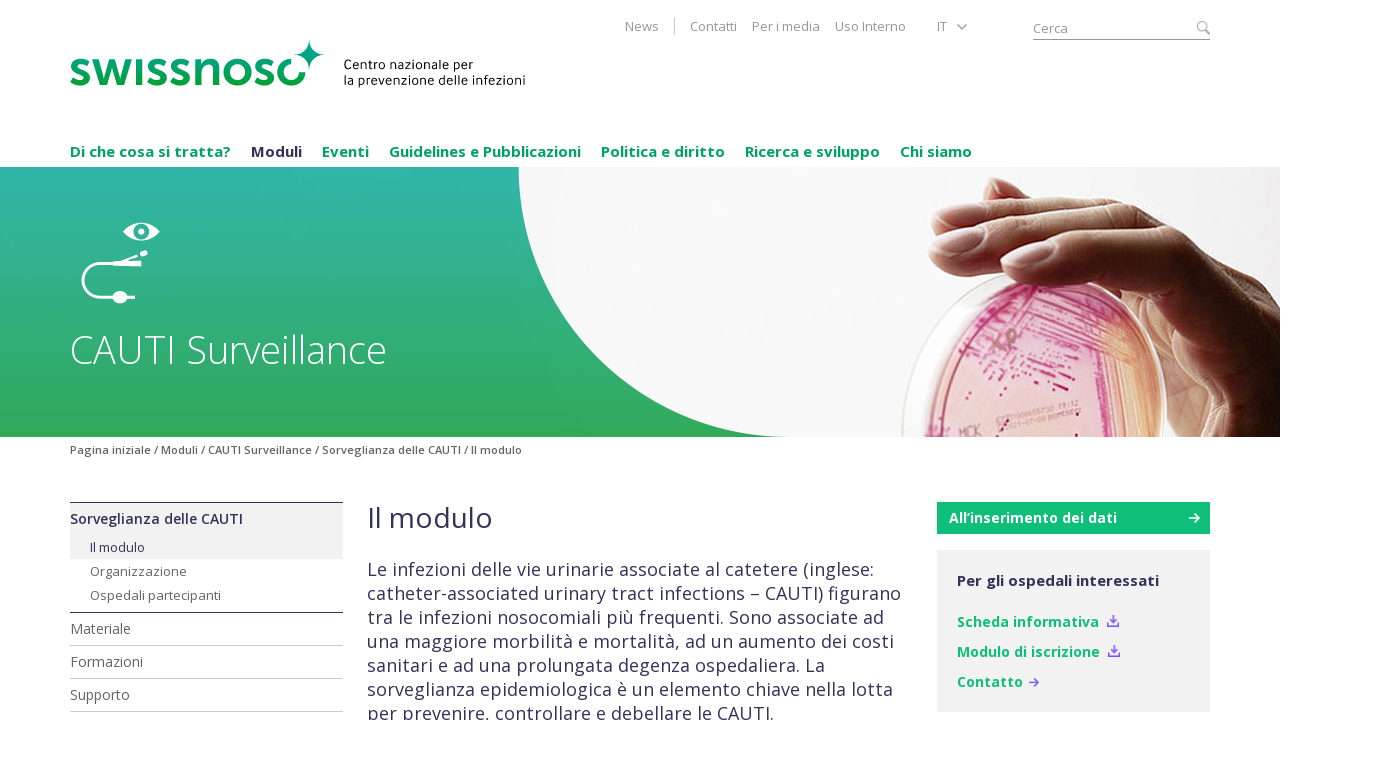

--- FILE ---
content_type: text/html; charset=utf-8
request_url: https://www.swissnoso.ch/it/moduli/ssi-surveillance/sorveglianza-delle-isc-1/il-modulo
body_size: 11204
content:
<!DOCTYPE html>
<!--[if IE 7 ]><html dir="ltr" lang="it_IT"><![endif]-->
<!--[if IE 8 ]><html dir="ltr" lang="it_IT"><![endif]-->
<!--[if IE 9 ]><html dir="ltr" lang="it_IT"><![endif]-->
<!--[if (gt IE 9)|!(IE)]><html dir="ltr" lang="it_IT"><![endif]-->
<head>

<meta charset="utf-8">
<!-- 
	This website is powered by TYPO3 - inspiring people to share!
	TYPO3 is a free open source Content Management Framework initially created by Kasper Skaarhoj and licensed under GNU/GPL.
	TYPO3 is copyright 1998-2026 of Kasper Skaarhoj. Extensions are copyright of their respective owners.
	Information and contribution at https://typo3.org/
-->



<title>Il modulo - Swissnoso</title>
<meta name="generator" content="TYPO3 CMS" />
<meta name="viewport" content="width=device-width, initial-scale=1, maximum-scale=1, user-scalable=no" />
<meta http-equiv="content-language" content="de-ch" />
<meta name="application-name" content="Swissnoso" />
<meta name="robots" content="INDEX,FOLLOW" />
<meta property="og:title" content="Il modulo" />
<meta property="og:type" content="article" />
<meta property="og:url" content="https://swissnoso.ch/it/moduli/ssi-surveillance/sorveglianza-delle-isc-1/il-modulo" />
<meta name="twitter:card" content="summary" />
<meta name="apple-mobile-web-app-capable" content="yes" />
<meta name="apple-mobile-web-app-title" content="Swissnoso" />
<meta name="msapplication-config" content="/typo3conf/ext/ogbase/Resources/Public/assets/favicons/browserconfig.xml" />
<meta name="theme-color" content="#10069F" />


<link rel="stylesheet" type="text/css" href="/typo3conf/ext/news/Resources/Public/Css/news-basic.css?1618849339" media="all">






<link sizes="180x180" rel="apple-touch-icon" href="/typo3conf/ext/ogbase/Resources/Public/assets/favicons/apple-touch-icon.png" />
<link sizes="16x16" rel="icon" href="/typo3conf/ext/ogbase/Resources/Public/assets/favicons/favicon-16x16.png" type="image/png" />
<link sizes="32x32" rel="icon" href="/typo3conf/ext/ogbase/Resources/Public/assets/favicons/favicon-32x32.png" type="image/png" />
<link color="#5bbad5" rel="mask-icon" href="/typo3conf/ext/ogbase/Resources/Public/assets/favicons/safari-pinned-tab.svg" />
<link rel="shortcut icon" href="/typo3conf/ext/ogbase/Resources/Public/assets/favicons/favicon.ico" />
<link rel="canonical" href="/it/moduli/ssi-surveillance/sorveglianza-delle-isc-1/il-modulo"/>

<link rel="alternate" hreflang="de_CH" href="/module/cauti-surveillance/ueber-cauti-surveillance/das-modul"/>
<link rel="alternate" hreflang="en_US" href="/en/module/cauti-surveillance/ueber-cauti-surveillance/das-modul"/>
<link rel="alternate" hreflang="fr_FR" href="/fr/modules/cauti-surveillance/au-sujet-de-la-surveillance-des-cauti/le-module"/>
<link rel="alternate" hreflang="it_IT" href="/it/moduli/ssi-surveillance/sorveglianza-delle-isc-1/il-modulo"/>
<link rel="alternate" hreflang="x-default" href="/module/cauti-surveillance/ueber-cauti-surveillance/das-modul"/>

<link rel="stylesheet" href="/typo3temp/assets/vhs-assets-ekko-lightbox-css.css?1768855124" />
<link rel="stylesheet" href="/typo3temp/assets/vhs-assets-app-css.css?1768855124" />
</head>
<body id="page_608" class="root_4 parent_598 lang_3">

    
    
        
    
        

        
        
        
        
        
        
        
        
                                                                       
        
        
        
        
        
        
        

        <!--[if lt IE 9]>
            <script src="https://oss.maxcdn.com/html5shiv/3.7.2/html5shiv.min.js"></script>
            <script src="https://oss.maxcdn.com/respond/1.4.2/respond.min.js"></script>
        <![endif]-->

        

        
            
        

        
        
        
        
        
        
        
        
        
        
        
        
        
    
        
        
        
        
        

        
        

    

        

        <div id="mobile-menu-container" class="hidden-md hidden-lg">

            <!-- Language Navi -->
            <div class="language-navi">
                <div class="btn-group">
                    <button type="button" class="btn btn-block dropdown-toggle" data-toggle="dropdown" aria-haspopup="true" aria-expanded="false">
                        it <span class="caret"></span>
                    </button>
                    <ul class="dropdown-menu">
                        
                            
                                
                                    <li><a href="/module/cauti-surveillance/ueber-cauti-surveillance/das-modul">DE</a></li>
                                
                            
                                
                                    <li><a href="/en/module/cauti-surveillance/ueber-cauti-surveillance/das-modul">EN</a></li>
                                
                            
                                
                                    <li><a href="/fr/modules/cauti-surveillance/au-sujet-de-la-surveillance-des-cauti/le-module">FR</a></li>
                                
                            
                                
                            
                        
                    </ul>
                </div>
            </div>

            <!-- Quick Access -->
            <ul class="quick-access">
                <li>
                    <a href="/it/">Pagina iniziale</a>
                </li>
                <li class="search">
                    <div class="search-input clearfix">
                        <form action="/it/cerca?tx_indexedsearch_pi2%5Baction%5D=search&tx_indexedsearch_pi2%5Bcontroller%5D=Search" method="post" noCacheHash="true">
                            <input type="text" name="tx_indexedsearch_pi2[search][sword]" class="search form-control" placeholder="Suchen" value="" />
                            <input type="submit" value="" class="form-control">
                        </form>
                    </div>
                </li>
            </ul>

            <!-- Mobile Navigation -->
            <ul class="mobile-navi clearfix">
                
                <!-- Main Navigation -->
                
                    
                        <li class="hasSub   lvl-1">
                            <a href="javascript:;">Di che cosa si tratta?</a>
                            
                                <ul class="sub">

                                    
                                        
                                            <li class="   lvl-2">
                                                <a href="/it/di-che-cosa-si-tratta/infezioni-associate-allassistenza-sanitaria">Infezioni associate all’assistenza sanitaria</a>
                                                
                                            </li>
                                        
                                            <li class="   lvl-2">
                                                <a href="/it/di-che-cosa-si-tratta/resistenza-agli-antibiotici">Resistenza agli antibiotici</a>
                                                
                                            </li>
                                        
                                            <li class="   lvl-2">
                                                <a href="/it/di-che-cosa-si-tratta/swiss-clean-care">Swiss Clean Care</a>
                                                
                                            </li>
                                        
                                    
                                </ul>
                            
                        </li>
                    
                        <li class="hasSub active  lvl-1">
                            <a href="javascript:;">Moduli</a>
                            
                                <ul class="sub">

                                    
                                        
                                            <li class="   lvl-2">
                                                <a href="/it/moduli/panoramica-dei-moduli">Panoramica dei moduli</a>
                                                
                                            </li>
                                        
                                            <li class="hasSub   lvl-2">
                                                <a href="javascript:;">Rilevamento della prevalenza puntuale HAI</a>
                                                
                                                    <ul>

                                                        
                                                            
                                                                <li class="   lvl-3">
                                                                    <a href="/it/rilevamento-della-prevalenza-puntuale/il-rilevamento-della-prevalenza-puntuale">Il rilevamento della prevalenza puntuale</a>
                                                                    
                                                                </li>
                                                            
                                                                <li class="   lvl-3">
                                                                    <a href="/it/moduli/rilevamento-della-prevalenza-puntuale-hai/organizzazione">Organizzazione</a>
                                                                    
                                                                </li>
                                                            
                                                                <li class="   lvl-3">
                                                                    <a href="/it/moduli/rilevamento-della-prevalenza-puntuale-hai/materiale">Materiale</a>
                                                                    
                                                                </li>
                                                            
                                                                <li class="   lvl-3">
                                                                    <a href="/it/moduli/rilevamento-della-prevalenza-puntuale-hai/bibliografia">Bibliografia</a>
                                                                    
                                                                </li>
                                                            
                                                                <li class="   lvl-3">
                                                                    <a href="/it/moduli/rilevamento-della-prevalenza-puntuale-hai/contatti">Contatti</a>
                                                                    
                                                                </li>
                                                            
                                                                <li class="   lvl-3">
                                                                    <a href="/it/moduli/rilevamento-della-prevalenza-puntuale-hai/formazione">Formazione</a>
                                                                    
                                                                </li>
                                                            
                                                                <li class="   lvl-3">
                                                                    <a href="/it/moduli/rilevamento-della-prevalenza-puntuale-hai/risultati">Risultati</a>
                                                                    
                                                                </li>
                                                            
                                                        
                                                    </ul>
                                                
                                            </li>
                                        
                                            <li class="hasSub   lvl-2">
                                                <a href="javascript:;">SSI Surveillance</a>
                                                
                                                    <ul>

                                                        
                                                            
                                                                <li class="hasSub   lvl-3">
                                                                    <a href="javascript:;">Sorveglianza delle ISC</a>
                                                                    
                                                                        <ul>

                                                                            
                                                                                
                                                                                    <li class="   lvl-4">
                                                                                        <a href="/it/moduli/ssi-surveillance/sorveglianza-delle-isc/il-modulo">Il modulo</a>
                                                                                    </li>
                                                                                
                                                                                    <li class="   lvl-4">
                                                                                        <a href="/it/moduli/ssi-surveillance/sorveglianza-delle-isc/organizzazione">Organizzazione</a>
                                                                                    </li>
                                                                                
                                                                                    <li class="   lvl-4">
                                                                                        <a href="/it/moduli/ssi-surveillance/sorveglianza-delle-isc/partecipanti">Partecipanti</a>
                                                                                    </li>
                                                                                
                                                                            
                                                                        </ul>
                                                                    
                                                                </li>
                                                            
                                                                <li class="hasSub   lvl-3">
                                                                    <a href="javascript:;">Materiale</a>
                                                                    
                                                                        <ul>

                                                                            
                                                                                
                                                                                    <li class="   lvl-4">
                                                                                        <a href="/it/moduli/ssi-surveillance/materiale/manuale-e-modulistica">Manuale e modulistica</a>
                                                                                    </li>
                                                                                
                                                                                    <li class="   lvl-4">
                                                                                        <a href="/it/moduli/ssi-surveillance/materiale/bibliografia">Bibliografia</a>
                                                                                    </li>
                                                                                
                                                                            
                                                                        </ul>
                                                                    
                                                                </li>
                                                            
                                                                <li class="hasSub   lvl-3">
                                                                    <a href="javascript:;">Supporto</a>
                                                                    
                                                                        <ul>

                                                                            
                                                                                
                                                                                    <li class="   lvl-4">
                                                                                        <a href="/it/moduli/ssi-surveillance/supporto/linea-diretta">Linea diretta</a>
                                                                                    </li>
                                                                                
                                                                                    <li class="   lvl-4">
                                                                                        <a href="/it/moduli/ssi-surveillance/supporto/faq">FAQ</a>
                                                                                    </li>
                                                                                
                                                                            
                                                                        </ul>
                                                                    
                                                                </li>
                                                            
                                                                <li class="   lvl-3">
                                                                    <a href="/it/moduli/ssi-surveillance/workshop">Workshop</a>
                                                                    
                                                                </li>
                                                            
                                                                <li class="   lvl-3">
                                                                    <a href="/it/moduli/ssi-surveillance/risultati">Risultati</a>
                                                                    
                                                                </li>
                                                            
                                                                <li class="   lvl-3">
                                                                    <a href="/it/moduli/ssi-surveillance/validazione">Validazione</a>
                                                                    
                                                                </li>
                                                            
                                                                <li class="   lvl-3">
                                                                    <a href="/it/moduli/ssi-surveillance/partner">Partner</a>
                                                                    
                                                                </li>
                                                            
                                                        
                                                    </ul>
                                                
                                            </li>
                                        
                                            <li class="hasSub   lvl-2">
                                                <a href="javascript:;">SSI Intervention</a>
                                                
                                                    <ul>

                                                        
                                                            
                                                                <li class="hasSub   lvl-3">
                                                                    <a href="javascript:;">Intervento per le ISC</a>
                                                                    
                                                                        <ul>

                                                                            
                                                                                
                                                                                    <li class="   lvl-4">
                                                                                        <a href="/it/moduli/ssi-intervention/intervento-per-le-isc/il-modulo">Il modulo</a>
                                                                                    </li>
                                                                                
                                                                                    <li class="   lvl-4">
                                                                                        <a href="/it/moduli/ssi-intervention/intervento-per-le-isc/organizzazione">Organizzazione</a>
                                                                                    </li>
                                                                                
                                                                                    <li class="   lvl-4">
                                                                                        <a href="/it/moduli/ssi-intervention/intervento-per-le-isc/partecipanti">Partecipanti</a>
                                                                                    </li>
                                                                                
                                                                            
                                                                        </ul>
                                                                    
                                                                </li>
                                                            
                                                                <li class="hasSub   lvl-3">
                                                                    <a href="javascript:;">Materiale</a>
                                                                    
                                                                        <ul>

                                                                            
                                                                                
                                                                                    <li class="   lvl-4">
                                                                                        <a href="/it/moduli/ssi-intervention/materiale/manuale">Informazioni e documentazione</a>
                                                                                    </li>
                                                                                
                                                                                    <li class="   lvl-4">
                                                                                        <a href="/it/moduli/ssi-intervention/materiale/bibliografia">Bibliografia</a>
                                                                                    </li>
                                                                                
                                                                            
                                                                        </ul>
                                                                    
                                                                </li>
                                                            
                                                                <li class="   lvl-3">
                                                                    <a href="/it/moduli/ssi-intervention/supporto">Supporto</a>
                                                                    
                                                                </li>
                                                            
                                                                <li class="   lvl-3">
                                                                    <a href="/it/moduli/ssi-intervention/workshop">Workshop</a>
                                                                    
                                                                </li>
                                                            
                                                                <li class="   lvl-3">
                                                                    <a href="/it/moduli/ssi-intervention/registrazione">Registrazione</a>
                                                                    
                                                                </li>
                                                            
                                                                <li class="   lvl-3">
                                                                    <a href="/it/moduli/ssi-intervention/partner">Partner</a>
                                                                    
                                                                </li>
                                                            
                                                        
                                                    </ul>
                                                
                                            </li>
                                        
                                            <li class="hasSub active current lvl-2">
                                                <a href="javascript:;">CAUTI Surveillance</a>
                                                
                                                    <ul>

                                                        
                                                            
                                                                <li class="hasSub active current lvl-3">
                                                                    <a href="javascript:;">Sorveglianza delle CAUTI</a>
                                                                    
                                                                        <ul>

                                                                            
                                                                                
                                                                                    <li class=" active current lvl-4">
                                                                                        <a href="/it/moduli/ssi-surveillance/sorveglianza-delle-isc-1/il-modulo">Il modulo</a>
                                                                                    </li>
                                                                                
                                                                                    <li class="   lvl-4">
                                                                                        <a href="/it/moduli/ssi-surveillance/sorveglianza-delle-isc/organizzazione-1">Organizzazione</a>
                                                                                    </li>
                                                                                
                                                                                    <li class="   lvl-4">
                                                                                        <a href="/it/moduli/ssi-surveillance/sorveglianza-delle-isc-1/partecipanti">Ospedali partecipanti</a>
                                                                                    </li>
                                                                                
                                                                            
                                                                        </ul>
                                                                    
                                                                </li>
                                                            
                                                                <li class="hasSub   lvl-3">
                                                                    <a href="javascript:;">Materiale</a>
                                                                    
                                                                        <ul>

                                                                            
                                                                                
                                                                                    <li class="   lvl-4">
                                                                                        <a href="/it/moduli/cauti-surveillance/materiale/manuale-e-modulo">Manuale e modulo</a>
                                                                                    </li>
                                                                                
                                                                                    <li class="   lvl-4">
                                                                                        <a href="/it/moduli/cauti-surveillance/materiale/letteratura-scientifica">Letteratura scientifica</a>
                                                                                    </li>
                                                                                
                                                                            
                                                                        </ul>
                                                                    
                                                                </li>
                                                            
                                                                <li class="   lvl-3">
                                                                    <a href="/it/moduli/cauti-surveillance/formazioni">Formazioni</a>
                                                                    
                                                                </li>
                                                            
                                                                <li class="hasSub   lvl-3">
                                                                    <a href="javascript:;">Supporto</a>
                                                                    
                                                                        <ul>

                                                                            
                                                                                
                                                                                    <li class="   lvl-4">
                                                                                        <a href="/it/moduli/cauti-surveillance/supporto/contatti">Contatti</a>
                                                                                    </li>
                                                                                
                                                                                    <li class="   lvl-4">
                                                                                        <a href="/it/moduli/cauti-surveillance/supporto/faq">FAQ</a>
                                                                                    </li>
                                                                                
                                                                            
                                                                        </ul>
                                                                    
                                                                </li>
                                                            
                                                                <li class="   lvl-3">
                                                                    <a href="/it/moduli/cauti-surveillance/risultati">Risultati</a>
                                                                    
                                                                </li>
                                                            
                                                                <li class="   lvl-3">
                                                                    <a href="/it/moduli/cauti-surveillance/validazione">Validazione</a>
                                                                    
                                                                </li>
                                                            
                                                        
                                                    </ul>
                                                
                                            </li>
                                        
                                            <li class="hasSub   lvl-2">
                                                <a href="javascript:;">CAUTI Intervention</a>
                                                
                                                    <ul>

                                                        
                                                            
                                                                <li class="hasSub   lvl-3">
                                                                    <a href="javascript:;">Intervento per le CAUTI</a>
                                                                    
                                                                        <ul>

                                                                            
                                                                                
                                                                                    <li class="   lvl-4">
                                                                                        <a href="/it/moduli/cauti-intervention/intervento-per-le-cauti/il-modulo">Il modulo</a>
                                                                                    </li>
                                                                                
                                                                                    <li class="   lvl-4">
                                                                                        <a href="/it/moduli/cauti-intervention/intervento-per-le-cauti/organizzazione">Organizzazione</a>
                                                                                    </li>
                                                                                
                                                                                    <li class="   lvl-4">
                                                                                        <a href="/it/moduli/cauti-intervention/intervento-per-le-cauti/partecipanti">Ospedali partecipanti</a>
                                                                                    </li>
                                                                                
                                                                            
                                                                        </ul>
                                                                    
                                                                </li>
                                                            
                                                                <li class="hasSub   lvl-3">
                                                                    <a href="javascript:;">Materiale</a>
                                                                    
                                                                        <ul>

                                                                            
                                                                                
                                                                                    <li class="   lvl-4">
                                                                                        <a href="/it/module/cauti-intervention/material/manuale">Istruzioni</a>
                                                                                    </li>
                                                                                
                                                                                    <li class="   lvl-4">
                                                                                        <a href="/it/module/cauti-intervention/material/bibliografia">Letteratura scientifica</a>
                                                                                    </li>
                                                                                
                                                                            
                                                                        </ul>
                                                                    
                                                                </li>
                                                            
                                                                <li class="hasSub   lvl-3">
                                                                    <a href="javascript:;">Supporto</a>
                                                                    
                                                                        <ul>

                                                                            
                                                                                
                                                                                    <li class="   lvl-4">
                                                                                        <a href="/it/module/cauti-intervention/support/contatti">Contatti</a>
                                                                                    </li>
                                                                                
                                                                            
                                                                        </ul>
                                                                    
                                                                </li>
                                                            
                                                                <li class="   lvl-3">
                                                                    <a href="/it/moduli/cauti-intervention/workshop">Formazioni</a>
                                                                    
                                                                </li>
                                                            
                                                                <li class="   lvl-3">
                                                                    <a href="/it/moduli/cauti-intervention/registrazione">Registrazione</a>
                                                                    
                                                                </li>
                                                            
                                                        
                                                    </ul>
                                                
                                            </li>
                                        
                                            <li class="hasSub   lvl-2">
                                                <a href="javascript:;">CCM-CleanHands</a>
                                                
                                                    <ul>

                                                        
                                                            
                                                                <li class="hasSub   lvl-3">
                                                                    <a href="javascript:;">CCM-CleanHands</a>
                                                                    
                                                                        <ul>

                                                                            
                                                                                
                                                                                    <li class="   lvl-4">
                                                                                        <a href="/it/moduli/ccm-cleanhands/ccm-cleanhands/il-modulo">Il modulo</a>
                                                                                    </li>
                                                                                
                                                                                    <li class="   lvl-4">
                                                                                        <a href="/it/moduli/ccm-cleanhands/ccm-cleanhands/organizzazione">Organizzazione</a>
                                                                                    </li>
                                                                                
                                                                                    <li class="   lvl-4">
                                                                                        <a href="/it/moduli/ccm-cleanhands/ccm-cleanhands/partecipanti">Partecipanti</a>
                                                                                    </li>
                                                                                
                                                                            
                                                                        </ul>
                                                                    
                                                                </li>
                                                            
                                                                <li class="hasSub   lvl-3">
                                                                    <a href="javascript:;">Materiale</a>
                                                                    
                                                                        <ul>

                                                                            
                                                                                
                                                                                    <li class="   lvl-4">
                                                                                        <a href="/it/moduli/ccm-cleanhands/materiale/manuale">Manuale</a>
                                                                                    </li>
                                                                                
                                                                                    <li class="   lvl-4">
                                                                                        <a href="/it/moduli/ccm-cleanhands/materiale/bibliografia">Bibliografia</a>
                                                                                    </li>
                                                                                
                                                                            
                                                                        </ul>
                                                                    
                                                                </li>
                                                            
                                                                <li class="hasSub   lvl-3">
                                                                    <a href="javascript:;">Supporto</a>
                                                                    
                                                                        <ul>

                                                                            
                                                                                
                                                                                    <li class="   lvl-4">
                                                                                        <a href="/it/moduli/ccm-cleanhands/supporto/contatti">Contatti</a>
                                                                                    </li>
                                                                                
                                                                                    <li class="   lvl-4">
                                                                                        <a href="/it/moduli/ccm-cleanhands/supporto/faq">FAQ</a>
                                                                                    </li>
                                                                                
                                                                            
                                                                        </ul>
                                                                    
                                                                </li>
                                                            
                                                                <li class="   lvl-3">
                                                                    <a href="/it/moduli/ccm-cleanhands/risultati">Risultati</a>
                                                                    
                                                                </li>
                                                            
                                                                <li class="   lvl-3">
                                                                    <a href="/it/moduli/ccm-cleanhands/registrazione">Registrazione</a>
                                                                    
                                                                </li>
                                                            
                                                                <li class="   lvl-3">
                                                                    <a href="/it/moduli/ccm-cleanhands/cleanhands-the-game">CleanHands – The Game</a>
                                                                    
                                                                </li>
                                                            
                                                        
                                                    </ul>
                                                
                                            </li>
                                        
                                    
                                </ul>
                            
                        </li>
                    
                        <li class="   lvl-1">
                            <a href="/it/eventi">Eventi</a>
                            
                        </li>
                    
                        <li class="hasSub   lvl-1">
                            <a href="javascript:;">Guidelines e Pubblicazioni</a>
                            
                                <ul class="sub">

                                    
                                        
                                            <li class="   lvl-2">
                                                <a href="/it/guidelines-e-pubblicazioni/panoramica">Panoramica</a>
                                                
                                            </li>
                                        
                                            <li class="   lvl-2">
                                                <a href="/it/guidelines-e-pubblicazioni/newsletters">Newsletters</a>
                                                
                                            </li>
                                        
                                            <li class="   lvl-2">
                                                <a href="/it/guidelines-e-pubblicazioni/guidelines">Guidelines</a>
                                                
                                            </li>
                                        
                                            <li class="   lvl-2">
                                                <a href="/it/guidelines-e-pubblicazioni/recensioni-/-prese-di-posizione">Recensioni / prese di posizione</a>
                                                
                                            </li>
                                        
                                            <li class="   lvl-2">
                                                <a href="/it/guidelines-e-pubblicazioni/pubblicazioni-scientifiche">Pubblicazioni scientifiche</a>
                                                
                                            </li>
                                        
                                            <li class="   lvl-2">
                                                <a href="/it/guidelines-e-pubblicazioni/rapporti-epidemiologici-annuali-1">Annual Reports HAI</a>
                                                
                                            </li>
                                        
                                            <li class="   lvl-2">
                                                <a href="/it/guidelines-e-pubblicazioni/bollettini-archivio">Bollettini (Archivio 1997-2010)</a>
                                                
                                            </li>
                                        
                                    
                                </ul>
                            
                        </li>
                    
                        <li class="hasSub   lvl-1">
                            <a href="javascript:;">Politica e diritto</a>
                            
                                <ul class="sub">

                                    
                                        
                                            <li class="   lvl-2">
                                                <a href="/it/politica-e-diritto/strategie-della-governo-federale">Strategie della governo federale</a>
                                                
                                            </li>
                                        
                                            <li class="   lvl-2">
                                                <a href="/it/politica-e-diritto/legge-sulle-epidemie">Legge sulle epidemie</a>
                                                
                                            </li>
                                        
                                    
                                </ul>
                            
                        </li>
                    
                        <li class="hasSub   lvl-1">
                            <a href="javascript:;">Ricerca e sviluppo</a>
                            
                                <ul class="sub">

                                    
                                        
                                            <li class="   lvl-2">
                                                <a href="/it/ricerca-e-sviluppo/eventi-attuali">Eventi attuali</a>
                                                
                                            </li>
                                        
                                            <li class="hasSub   lvl-2">
                                                <a href="javascript:;">Requisiti strutturali minimi HAI</a>
                                                
                                                    <ul>

                                                        
                                                            
                                                                <li class="   lvl-3">
                                                                    <a href="/it/ricerca-e-sviluppo/strukturelle-mindestanforderungen-hai/ueber-die-strukturellen-mindestanforderungen">Informazioni sui requisiti strutturali minimi</a>
                                                                    
                                                                </li>
                                                            
                                                                <li class="   lvl-3">
                                                                    <a href="/it/ricerca-e-sviluppo/kontakt">Contatto</a>
                                                                    
                                                                </li>
                                                            
                                                                <li class="   lvl-3">
                                                                    <a href="/it/ricerca-e-sviluppo/strukturelle-mindestanforderungen-hai/vergangene-events">Eventi passati</a>
                                                                    
                                                                </li>
                                                            
                                                        
                                                    </ul>
                                                
                                            </li>
                                        
                                            <li class="hasSub   lvl-2">
                                                <a href="javascript:;">Multiresistente Erreger (MRE)</a>
                                                
                                                    <ul>

                                                        
                                                            
                                                                <li class="   lvl-3">
                                                                    <a href="/it/forschung-entwicklung/mdro-richtlinien/vre">VRE</a>
                                                                    
                                                                </li>
                                                            
                                                        
                                                    </ul>
                                                
                                            </li>
                                        
                                            <li class="hasSub   lvl-2">
                                                <a href="javascript:;">Progetto di attuazione StAR</a>
                                                
                                                    <ul>

                                                        
                                                            
                                                                <li class="   lvl-3">
                                                                    <a href="/it/ricerca-e-sviluppo/progetto-di-attuazione-star/umsetzung-der-nationalen-strategie-gegen-antibiotikaresistenzen-star-3">Panoramica</a>
                                                                    
                                                                </li>
                                                            
                                                                <li class="hasSub   lvl-3">
                                                                    <a href="javascript:;">StAR-1</a>
                                                                    
                                                                        <ul>

                                                                            
                                                                                
                                                                                    <li class="   lvl-4">
                                                                                        <a href="/it/forschung-entwicklung/umsetzung-star/downloads/star-symposium-2019">StAR Symposium 2019</a>
                                                                                    </li>
                                                                                
                                                                            
                                                                        </ul>
                                                                    
                                                                </li>
                                                            
                                                                <li class="hasSub   lvl-3">
                                                                    <a href="javascript:;">StAR-2</a>
                                                                    
                                                                        <ul>

                                                                            
                                                                                
                                                                                    <li class="   lvl-4">
                                                                                        <a href="/it/forschung-entwicklung/umsetzung-star/netzwerkaktivitaeten">Netzwerktreffen</a>
                                                                                    </li>
                                                                                
                                                                            
                                                                        </ul>
                                                                    
                                                                </li>
                                                            
                                                                <li class="   lvl-3">
                                                                    <a href="/it/ricerca-e-sviluppo/progetto-di-attuazione-star/star-3-neu">StAR-3</a>
                                                                    
                                                                </li>
                                                            
                                                                <li class="   lvl-3">
                                                                    <a href="/it/ricerca-e-sviluppo/progetto-di-attuazione-star/bando-per-progetti-risultati">Bando per progetti – Risultati</a>
                                                                    
                                                                </li>
                                                            
                                                                <li class="   lvl-3">
                                                                    <a href="/it/ricerca-e-sviluppo/progetto-di-attuazione-star/handbuch-erste-ausgabe-pdf">Manuale per il Antimicrobial Stewardship</a>
                                                                    
                                                                </li>
                                                            
                                                                <li class="   lvl-3">
                                                                    <a href="/it/ricerca-e-sviluppo/progetto-di-attuazione-star/asp-monitoring">Monitoraggio del Antimicrobial Stewardship</a>
                                                                    
                                                                </li>
                                                            
                                                                <li class="   lvl-3">
                                                                    <a href="/it/ricerca-e-sviluppo/progetto-di-attuazione-star/event-14-november-2025">Conferenza del 14 novembre 2025</a>
                                                                    
                                                                </li>
                                                            
                                                        
                                                    </ul>
                                                
                                            </li>
                                        
                                            <li class="hasSub   lvl-2">
                                                <a href="javascript:;">Sorveglianza in fase di sviluppo</a>
                                                
                                                    <ul>

                                                        
                                                            
                                                                <li class="   lvl-3">
                                                                    <a href="/it/forschung-entwicklung/surveillance-projekte-im-aufbau/uebersicht">Panoramica</a>
                                                                    
                                                                </li>
                                                            
                                                                <li class="   lvl-3">
                                                                    <a href="/it/ricerca-e-sviluppo/surveillance-projekte-im-aufbau/pilotprojekt-clabsi-surveillance">Progetto pilota CLABSI Surveillance</a>
                                                                    
                                                                </li>
                                                            
                                                                <li class="   lvl-3">
                                                                    <a href="/it/ricerca-e-sviluppo/surveillance-projekte-im-aufbau/pilotprojekt-nvhap-surveillance">Progetto pilota nvHAP Surveillance</a>
                                                                    
                                                                </li>
                                                            
                                                        
                                                    </ul>
                                                
                                            </li>
                                        
                                            <li class="   lvl-2">
                                                <a href="/it/ricerca-e-sviluppo/iniziativa-di-qualita-ipc">Iniziativa di qualità IPC</a>
                                                
                                            </li>
                                        
                                            <li class="   lvl-2">
                                                <a href="/it/ricerca-e-sviluppo/regolamenti">Regolamenti</a>
                                                
                                            </li>
                                        
                                            <li class="hasSub   lvl-2">
                                                <a href="javascript:;">Progetti conclusi</a>
                                                
                                                    <ul>

                                                        
                                                            
                                                                <li class="   lvl-3">
                                                                    <a href="/it/ricerca-e-sviluppo/progetti-conclusi/snsf-project-watussi">SNSF Project Watussi</a>
                                                                    
                                                                </li>
                                                            
                                                                <li class="   lvl-3">
                                                                    <a href="/it/ricerca-e-sviluppo/progetti-conclusi/sicurezza-nel-cateterismo-vescicale">Sicurezza nel cateterismo vescicale</a>
                                                                    
                                                                </li>
                                                            
                                                        
                                                    </ul>
                                                
                                            </li>
                                        
                                    
                                </ul>
                            
                        </li>
                    
                        <li class="hasSub   lvl-1">
                            <a href="javascript:;">Chi siamo</a>
                            
                                <ul class="sub">

                                    
                                        
                                            <li class="   lvl-2">
                                                <a href="/it/chi-siamo/che-cose-swissnoso">Che cos’è Swissnoso?</a>
                                                
                                            </li>
                                        
                                            <li class="   lvl-2">
                                                <a href="/it/chi-siamo/che-cosa-fa-swissnoso">Che cosa fa Swissnoso?</a>
                                                
                                            </li>
                                        
                                            <li class="   lvl-2">
                                                <a href="/it/chi-siamo/membri">Membri</a>
                                                
                                            </li>
                                        
                                            <li class="   lvl-2">
                                                <a href="/it/chi-siamo/soci-onorari">Soci onorari</a>
                                                
                                            </li>
                                        
                                            <li class="   lvl-2">
                                                <a href="/it/chi-siamo/segreteria-generale">Segreteria generale</a>
                                                
                                            </li>
                                        
                                            <li class="   lvl-2">
                                                <a href="/it/chi-siamo/partner-rete">Partner / rete</a>
                                                
                                            </li>
                                        
                                            <li class="   lvl-2">
                                                <a href="/it/ueber-uns/jobs">Jobs</a>
                                                
                                            </li>
                                        
                                    
                                </ul>
                            
                        </li>
                    
                
    
                <!-- Meta Navigation -->
                
                    
                        <li class="   lvl-1">
                            <a href="/it/news">News</a>
                            
                        </li>
                    
                        <li class="   lvl-1">
                            <a href="/it/contatti">Contatti</a>
                            
                        </li>
                    
                        <li class="hasSub   lvl-1">
                            <a href="javascript:;">Per i media</a>
                            
                                <ul class="sub">
            
                                    
                                        
                                            <li class="   lvl-2">
                                                <a href="/it/per-i-media/comunicati-stampa">Comunicati stampa</a>
                                            </li>
                                        
                                    
                                </ul>
                            
                        </li>
                    
                        <li class="   lvl-1">
                            <a href="/it/uso-interno">Uso Interno</a>
                            
                        </li>
                    
                
            </ul>
        </div>

    

        <div class="wrapper container">

            

        <div class="metanavi-container row clearfix hidden-sm hidden-xs">

            <div class="col-sm-5 col-sm-offset-4">
                <ul class="pull-right clearfix" id="metanavi"><li>
<a href="/it/news" title="News">News</a>
</li>
<li>
<a href="/it/contatti" title="Contatti">Contatti</a>
</li>
<li class="sub">
<a href="/it/per-i-media/comunicati-stampa" title="Per i media" class="sub">Per i media</a>
</li>
<li class="last">
<a href="/it/uso-interno" title="Uso Interno" class="last">Uso Interno</a>
</li></ul>
            </div>

            <div class="lang-select-container col-sm-1">
                
                        <ul class="pull-right" id="lang-select"><li class="first" ><a href="/module/cauti-surveillance/ueber-cauti-surveillance/das-modul">DE</a></li>
<li class="last" ><a href="/fr/modules/cauti-surveillance/au-sujet-de-la-surveillance-des-cauti/le-module">FR</a></li>
<li class="current" ><a href="/it/moduli/ssi-surveillance/sorveglianza-delle-isc-1/il-modulo">IT</a></li></ul>
                    
            </div>
            
            <div class="search-input col-sm-2 hidden-sm hidden-xs">
                <form method="post" action="/it/cerca?tx_indexedsearch_pi2%5Baction%5D=search&amp;tx_indexedsearch_pi2%5Bcontroller%5D=Search&amp;cHash=2499bf412551f95be27786b908e66ee0">
<div>
<input type="hidden" name="tx_indexedsearch_pi2[__referrer][@extension]" value="Ogbase" />
<input type="hidden" name="tx_indexedsearch_pi2[__referrer][@controller]" value="Page" />
<input type="hidden" name="tx_indexedsearch_pi2[__referrer][@action]" value="subpage2ColNavi" />
<input type="hidden" name="tx_indexedsearch_pi2[__referrer][arguments]" value="YTowOnt96c01719aeaec8035848dfa0a183da048d95b1d07" />
<input type="hidden" name="tx_indexedsearch_pi2[__referrer][@request]" value="{&quot;@extension&quot;:&quot;Ogbase&quot;,&quot;@controller&quot;:&quot;Page&quot;,&quot;@action&quot;:&quot;subpage2ColNavi&quot;}70d539181a0d04c8b20767baf0f2d23a62a4f548" />
<input type="hidden" name="tx_indexedsearch_pi2[__trustedProperties]" value="{&quot;search&quot;:{&quot;sword&quot;:1,&quot;_sections&quot;:1,&quot;_freeIndexUid&quot;:1,&quot;pointer&quot;:1,&quot;ext&quot;:1,&quot;searchType&quot;:1,&quot;defaultOperand&quot;:1,&quot;mediaType&quot;:1,&quot;sortOrder&quot;:1,&quot;group&quot;:1,&quot;languageUid&quot;:1,&quot;desc&quot;:1,&quot;numberOfResults&quot;:1,&quot;extendedSearch&quot;:1}}ce1fdaf87c78fa0840b31133bba38b9e1e6f9076" />
</div>

                    <input placeholder="Cerca" class="search form-control" type="text" name="tx_indexedsearch_pi2[search][sword]" />
                    <input type="submit" value="" class="form-control">
                    
                    <input type="hidden" name="tx_indexedsearch_pi2[search][_sections]" value="0" />
                    <input id="tx_indexedsearch_freeIndexUid" type="hidden" name="tx_indexedsearch_pi2[search][_freeIndexUid]" value="_" />
                    <input id="tx_indexedsearch_pointer_header" type="hidden" name="tx_indexedsearch_pi2[search][pointer]" value="0" />
                    <input type="hidden" name="tx_indexedsearch_pi2[search][ext]" value="" />
                    <input type="hidden" name="tx_indexedsearch_pi2[search][searchType]" value="1" />
                    <input type="hidden" name="tx_indexedsearch_pi2[search][defaultOperand]" value="0" />
                    <input type="hidden" name="tx_indexedsearch_pi2[search][mediaType]" value="-1" />
                    <input type="hidden" name="tx_indexedsearch_pi2[search][sortOrder]" value="rank_flag" />
                    <input type="hidden" name="tx_indexedsearch_pi2[search][group]" value="" />
                    <input type="hidden" name="tx_indexedsearch_pi2[search][languageUid]" value="3" />
                    <input type="hidden" name="tx_indexedsearch_pi2[search][desc]" value="" />
                    <input type="hidden" name="tx_indexedsearch_pi2[search][numberOfResults]" value="999" />
                    <input type="hidden" name="tx_indexedsearch_pi2[search][extendedSearch]" value="" />
                </form>
            </div>
        </div>

    

            

        <div class="logo-container clearfix">
            <div id="mobile-navi-trigger">
                <span class="glyphicon glyphicon-menu-hamburger hidden-md hidden-lg" aria-hidden="true"></span>
            </div>

            

            <a href="/it/">
                <img src="/typo3conf/ext/ogbase/Resources/Public/assets/images/logo_it.svg" onerror="this.src='/typo3conf/ext/ogbase/Resources/Public/assets/images/logo_it.png'; this.onerror=null;" height="55" class="hidden-xs">
                <img src="/typo3conf/ext/ogbase/Resources/Public/assets/images/logo.svg" onerror="this.src='/typo3conf/ext/ogbase/Resources/Public/assets/images/logo.png'; this.onerror=null;" height="30" class="hidden-sm hidden-md hidden-lg">
            </a>
        </div>

    

            

        <div class="navi-container clearfix hidden-sm hidden-xs">
            <ul class="pull-left clearfix" id="navi"><li class="sub">
<a href="/it/di-che-cosa-si-tratta/infezioni-associate-allassistenza-sanitaria" class="sub">Di che cosa si tratta?</a>
<ul class="pull-left clearfix lvl-1" id="navi-lvl-1"><li>
<a href="/it/di-che-cosa-si-tratta/infezioni-associate-allassistenza-sanitaria">Infezioni associate all’assistenza sanitaria</a>
</li>
<li>
<a href="/it/di-che-cosa-si-tratta/resistenza-agli-antibiotici">Resistenza agli antibiotici</a>
</li>
<li class="last">
<a href="/it/di-che-cosa-si-tratta/swiss-clean-care" class="last">Swiss Clean Care</a>
</li></ul>
</li>
<li class="active sub">
<a href="/it/moduli/panoramica-dei-moduli" class="active sub">Moduli</a>
<ul class="pull-left clearfix lvl-1" id="navi-lvl-1"><li>
<a href="/it/moduli/panoramica-dei-moduli">Panoramica dei moduli</a>
</li>
<li class="sub">
<a href="/it/rilevamento-della-prevalenza-puntuale/il-rilevamento-della-prevalenza-puntuale" class="sub">Rilevamento della prevalenza puntuale HAI</a>
</li>
<li class="sub">
<a href="/it/moduli/ssi-surveillance/sorveglianza-delle-isc/il-modulo" class="sub">SSI Surveillance</a>
</li>
<li class="sub">
<a href="/it/moduli/ssi-intervention/intervento-per-le-isc/il-modulo" class="sub">SSI Intervention</a>
</li>
<li class="active current sub">
<a href="/it/moduli/ssi-surveillance/sorveglianza-delle-isc-1/il-modulo" class="active current sub">CAUTI Surveillance</a>
</li>
<li class="sub">
<a href="/it/moduli/cauti-intervention/intervento-per-le-cauti/il-modulo" class="sub">CAUTI Intervention</a>
</li>
<li class="sub last">
<a href="/it/moduli/ccm-cleanhands/ccm-cleanhands/il-modulo" class="sub last">CCM-CleanHands</a>
</li></ul>
</li>
<li>
<a href="/it/eventi">Eventi</a>
</li>
<li class="sub">
<a href="/it/guidelines-e-pubblicazioni/panoramica" class="sub">Guidelines e Pubblicazioni</a>
<ul class="pull-left clearfix lvl-1" id="navi-lvl-1"><li>
<a href="/it/guidelines-e-pubblicazioni/panoramica">Panoramica</a>
</li>
<li>
<a href="/it/guidelines-e-pubblicazioni/newsletters">Newsletters</a>
</li>
<li>
<a href="/it/guidelines-e-pubblicazioni/guidelines">Guidelines</a>
</li>
<li>
<a href="/it/guidelines-e-pubblicazioni/recensioni-/-prese-di-posizione">Recensioni / prese di posizione</a>
</li>
<li>
<a href="/it/guidelines-e-pubblicazioni/pubblicazioni-scientifiche">Pubblicazioni scientifiche</a>
</li>
<li>
<a href="/it/guidelines-e-pubblicazioni/rapporti-epidemiologici-annuali-1">Annual Reports HAI</a>
</li>
<li class="last">
<a href="/it/guidelines-e-pubblicazioni/bollettini-archivio" class="last">Bollettini (Archivio 1997-2010)</a>
</li></ul>
</li>
<li class="sub">
<a href="/it/politica-e-diritto/strategie-della-governo-federale" class="sub">Politica e diritto</a>
<ul class="pull-left clearfix lvl-1" id="navi-lvl-1"><li>
<a href="/it/politica-e-diritto/strategie-della-governo-federale">Strategie della governo federale</a>
</li>
<li class="last">
<a href="/it/politica-e-diritto/legge-sulle-epidemie" class="last">Legge sulle epidemie</a>
</li></ul>
</li>
<li class="sub">
<a href="/it/ricerca-e-sviluppo/eventi-attuali" class="sub">Ricerca e sviluppo</a>
<ul class="pull-left clearfix lvl-1" id="navi-lvl-1"><li>
<a href="/it/ricerca-e-sviluppo/eventi-attuali">Eventi attuali</a>
</li>
<li class="sub">
<a href="/it/ricerca-e-sviluppo/strukturelle-mindestanforderungen-hai/ueber-die-strukturellen-mindestanforderungen" class="sub">Requisiti strutturali minimi HAI</a>
</li>
<li class="sub">
<a href="/it/forschung-entwicklung/mdro-richtlinien" class="sub">Multiresistente Erreger (MRE)</a>
</li>
<li class="sub">
<a href="/it/ricerca-e-sviluppo/progetto-di-attuazione-star/umsetzung-der-nationalen-strategie-gegen-antibiotikaresistenzen-star-3" class="sub">Progetto di attuazione StAR</a>
</li>
<li class="sub">
<a href="/it/forschung-entwicklung/surveillance-projekte-im-aufbau/uebersicht" class="sub">Sorveglianza in fase di sviluppo</a>
</li>
<li>
<a href="/it/ricerca-e-sviluppo/iniziativa-di-qualita-ipc">Iniziativa di qualità IPC</a>
</li>
<li>
<a href="/it/ricerca-e-sviluppo/regolamenti">Regolamenti</a>
</li>
<li class="sub last">
<a href="/it/ricerca-e-sviluppo/progetti-conclusi/snsf-project-watussi" class="sub last">Progetti conclusi</a>
</li></ul>
</li>
<li class="sub last">
<a href="/it/chi-siamo/che-cose-swissnoso" class="sub last">Chi siamo</a>
<ul class="pull-left clearfix lvl-1" id="navi-lvl-1"><li>
<a href="/it/chi-siamo/che-cose-swissnoso">Che cos’è Swissnoso?</a>
</li>
<li>
<a href="/it/chi-siamo/che-cosa-fa-swissnoso">Che cosa fa Swissnoso?</a>
</li>
<li>
<a href="/it/chi-siamo/membri">Membri</a>
</li>
<li>
<a href="/it/chi-siamo/soci-onorari">Soci onorari</a>
</li>
<li>
<a href="/it/chi-siamo/segreteria-generale">Segreteria generale</a>
</li>
<li>
<a href="/it/chi-siamo/partner-rete">Partner / rete</a>
</li>
<li class="last">
<a href="/it/ueber-uns/jobs" class="last">Jobs</a>
</li></ul>
</li></ul>
        </div>

    

            
        <div id="header">
            <div class="image-container">
                <div class="alignment-container">
                    <img src="/fileadmin/_processed_/e/4/csm_CAUTI_Surv._Header_210610_sRGB_web_d036423692.jpeg" width="1500" height="270"  class="hidden-sm hidden-xs"  alt="" ><img src="/fileadmin/_processed_/e/4/csm_CAUTI_Surv._Header_210610_sRGB_web_7f1248996f.jpeg" width="991" height="227"  class="visible-sm"  alt="" ><img src="/fileadmin/_processed_/e/4/csm_CAUTI_Surv._Header_210610_sRGB_web_a623e8a26d.jpeg" width="767" height="180"  class="visible-xs"  alt="" >
                </div>
            </div>
            
    
                

                
                    <a id="c1951"></a>
                
                
                    



                
                

                

    
    

        <div class="module-overlay-gradient hidden-xs">
            <img src="/typo3conf/ext/ogbase/Resources/Public/assets/images/header_overlay_gradient.png" width="1500" height="270" alt="" />
        </div>
        <div class="module-overlay-container hidden-xs">
	       	
				<img src="/fileadmin/module/cauti_surveillance/Bilder_Icon/SNO_Icon_CAUTI_Surveillance_Modulseite.svg" width="100" height="100" alt="" />
            
            <p class="module-title">CAUTI Surveillance</p>
        </div>
    



                
                    



                
                
                    



                

                 

        


            
                <div class="box hidden-sm hidden-xs">
                    <div class="text-container">
                        [Translate to IT:] 
                    </div>
                </div>
            
        </div>
    

            <div class="breadcrumbles">
                <ul><li class="active sub">
<a href="/it/" title="Pagina iniziale" class="active sub">Pagina iniziale</a>
</li>
<li>/</li>
<li class="active sub">
<a href="/it/moduli/panoramica-dei-moduli" title="Moduli" class="active sub">Moduli</a>
</li>
<li>/</li>
<li class="active current sub">
CAUTI Surveillance
</li>
<li>/</li>
<li class="active current sub">
Sorveglianza delle CAUTI
</li>
<li>/</li>
<li class="active current">
Il modulo
</li></ul>
            </div>

            <div id="content" class="row">
                <div class="col-md-3 hidden-xs hidden-sm">
                    
        <div class="subnavi-container">
            <ul class="clearfix" id="subnavi"><li class="active current sub">
<a href="/it/moduli/ssi-surveillance/sorveglianza-delle-isc-1/il-modulo" title="Sorveglianza delle CAUTI" class="active current sub">Sorveglianza delle CAUTI</a>
<ul class="clearfix lvl-1" id="subnavi-lvl-1"><li class="active current">
<a href="/it/moduli/ssi-surveillance/sorveglianza-delle-isc-1/il-modulo" title="Il modulo" class="active current">Il modulo</a>
</li>
<li>
<a href="/it/moduli/ssi-surveillance/sorveglianza-delle-isc/organizzazione-1" title="Organizzazione">Organizzazione</a>
</li>
<li class="last">
<a href="/it/moduli/ssi-surveillance/sorveglianza-delle-isc-1/partecipanti" title="Ospedali partecipanti" class="last">Ospedali partecipanti</a>
</li></ul>
</li>
<li class="sub">
<a href="/it/moduli/cauti-surveillance/materiale/manuale-e-modulo" title="Materiale" class="sub">Materiale</a>
</li>
<li>
<a href="/it/moduli/cauti-surveillance/formazioni" title="Formazioni">Formazioni</a>
</li>
<li class="sub">
<a href="/it/moduli/cauti-surveillance/supporto/contatti" title="Supporto" class="sub">Supporto</a>
</li>
<li>
<a href="/it/moduli/cauti-surveillance/risultati" title="Risultati">Risultati</a>
</li>
<li class="last">
<a href="/it/moduli/cauti-surveillance/validazione" title="Validazione" class="last">Validazione</a>
</li></ul>
        </div>

    
                </div>
                <!--TYPO3SEARCH_begin-->
                <div class="col-md-6 col-sm-8 extra-padding">
                    
    
            
                    <div id="c2189" class="frame-type-textmedia frame-layout-0">
                    

                
                    <a id="c2191"></a>
                
                
                    



                
                
                        

    
        

    
            

    
            
                

    
            <h2 class="">
                Il modulo
            </h2>
        



            
        



            



            



    


    


                    

                

    <div class="ce-textpic ce-center ce-above">
        
            



        

        
                <div class="ce-bodytext">
                    
                    <p class="lead">Le infezioni delle vie urinarie associate al catetere (inglese: catheter-associated urinary tract infections – CAUTI) figurano tra le infezioni nosocomiali più frequenti. Sono associate ad una maggiore morbilità e mortalità, ad un aumento dei costi sanitari e ad una prolungata degenza ospedaliera. La sorveglianza epidemiologica è un elemento chiave nella lotta per prevenire, controllare e debellare le CAUTI.</p>
<p class="subheader">Situazione iniziale</p>
<p>La cateterizzazione del tratto urinario è frequente tra i pazienti degli ospedali acuti. Durante una degenza ospedaliera, circa un quinto della totalità dei pazienti riceve un catetere vescicale. Conseguenemente, anche le CAUTI sono frequenti, e rappresentano circa il 15% di tutte le infezioni nosocomiali, prolungano la degenza, fanno lievitare i costi e, nella peggiore delle ipotesi, aumentano la mortalità.</p>
<p>In Svizzera, dal 2015 al 2018, la fondazione Sicurezza dei pazienti Svizzera insieme a Swissnoso ha realizzato un programma pilota intitolato <a href="/it/ricerca-e-sviluppo/progetti-conclusi/sicurezza-nel-cateterismo-vescicale" class="internal-link">«progress! Sicurezza nel cateterismo vescicale»</a>. Questo programma pilota includeva una procedura di sorveglianza del cateterismo vescicale, delle complicazioni infettive e non infettive ad esso associate, nonché delle procedure di «indicazione al cateterismo» e «rivalutazione quotidiana». Su incarico dell'UFSP, Swissnoso ha sviluppato il modulo «CAUTI Surveillance» - basato sui risultati del programma pilota - disponibile per tutti gli ospedali acuti svizzeri dal gennaio 2022. La partecipazione al modulo è volontaria per gli ospedali e gratuita fino a nuovo avviso.</p>
<p class="subheader">Perché è indispensabile una sorveglianza?</p>
<p>La sorveglianza è considerata come un importante elemento strategico per combattere le CAUTI. Ricevendo periodicamente i risultati della sorveglianza, gli ospedali hanno a disposizione dati utili per il controllo qualità e per l'ottimizzazione delle misure preventive.</p>
<p class="subheader">Quali sono gli obiettivi del modulo?</p>
<p>Il modulo è destinato alla sorveglianza delle CAUTI sintomatiche e dell'utilizzo del catetere come indicatore della frequenza delle CAUTI e delle complicazioni non infettive associate al cateterismo. Opzionalmente, gli ospedali possono anche raccogliere dati sull'indicazione del cateterismo. Sulla base dei risultati della sorveglianza, l'obiettivo è di ridurre i tassi di infezione applicando misure appropriate.</p>
<p>Da gennaio 2023, Swissnoso offre anche il modulo&nbsp;<a href="/it/moduli/cauti-intervention/intervento-per-le-cauti/il-modulo" class="internal-link">«CAUTI Intervention»</a> per la prevenzione delle infezioni delle vie urinarie associate al catetere, che sarà idealmente legato alla partecipazione alla sorveglianza.</p>
<p class="subheader">Che cosa include il modulo?</p>
<p class="subheader-two">Metodo</p>
<p>Lo standard internazionale per le CAUTI sono le definizioni del National Healthcare Safety Network <a href="https://www.cdc.gov/nhsn/about-nhsn/index.html" target="_blank" class="external-link" rel="noreferrer">NHSN</a>. I dati del paziente, le informazioni concernenti il catetere vescicale, i sintomi clinici e i risultati microbiologici sono registrati per mezzo di un questionario standardizzato e raccolti in un database centrale. La diagnosi di infezione è automatizzata secondo i criteri NHSN nel database centrale, sulla base dei dati inseriti. Il tasso di CAUTI e il tasso di cateterismo sono calcolati utilizzando i dati trimestrali del numero dei pazienti ricoverati e del numero di giorni-paziente.</p>
<p class="subheader-two">Acquisizione dei dati</p>
<p>I dati vengono inseriti tramite una <a href="https://www.adjumed.net/cauti/?sprachcode=it" target="_blank" class="external-link" rel="noreferrer">piattaforma dati</a> protetta basata sul web e gestita dalla <a href="https://adjumed.com/" target="_blank" class="external-link" rel="noreferrer">Adjumed Services AG</a> su incarico di Swissnoso. I dati possono essere trasmessi caso per caso tramite una maschera di input, tramite importazione di massa o tramite interfaccia elettronica al sistema informativo dell'ospedale. I dati di un trimestre devono essere raccolti entro una scadenza definita per permettere le valutazioni trimestrali.</p>
<p class="subheader-two">Unità organizzative incluse</p>
<p>La sorveglianza viene effettuata in base all’unità organizzativa. Le unità organizzative sono definite secondo la lista dei codici di specialità dell'ECDC (analogamente all'<a href="/it/rilevamento-della-prevalenza-puntuale/il-rilevamento-della-prevalenza-puntuale" class="internal-link">indagine di prevalenza puntuale</a>). A seconda delle dimensioni dell'ospedale, l'intero ospedale o le unità organizzative selezionate possono essere incluse nella sorveglianza. All'inizio di un periodo di monitoraggio di 12 mesi, l'ospedale può decidere di cambiare le unità organizzative da monitorare.</p>
<p class="subheader-two">Trasmissione dei risultati</p>
<p>Swissnoso fornisce agli ospedali partecipanti una valutazione trimestrale e annuale specifica all'ospedale, che permette un confronto longitudinale del tasso di CAUTI e del tasso di cateterismo all'interno dell'ospedale, nonché un confronto anonimo con altri ospedali o con le loro unità organizzative corrispondenti.</p>
<p class="subheader-two">Pubblicazione annuale</p>
<p>Swissnoso pubblica un <a href="/it/moduli/cauti-surveillance/risultati" class="internal-link">rapporto nazionale annuale</a> basato sui dati anonimizzati.</p>
                </div>
            

        
    </div>


                
                    



                
                
                    



                

                
                        </div>
                     

        


                </div>
                <div class="col-md-3 col-sm-4">
                    
    
                

                
                    <a id="c2203"></a>
                
                
                    



                
                

                

    
    

        <a href="https://www.adjumed.net/cauti/?sprachcode=it" target="_blank" class="btn btn-block btn-primary arrow" rel="noreferrer">All’inserimento dei dati</a>
    



                
                    



                
                
                    



                

                 

        



    
                

                
                    <a id="c2683"></a>
                
                
                    



                
                

                

    
    


            <div class="grey-box">

                

                    

                    <div class="box-content">

                        
                            

                                
                                
                                        
                                            <p class="title">Per gli ospedali interessati</p>
                                        
                                        <p><a href="/fileadmin/module/cauti_surveillance/Dokumente_I/250828_CAUTI_Surveillance_Scheda_informativa.pdf" class="download">Scheda informativa</a></p>
<p><a href="/fileadmin/module/cauti_surveillance/Dokumente_I/Modulo_di_iscrizione_Swissnoso_modulo_CAUTI_Surveillance__2.pdf" class="download">Modulo di iscrizione</a></p>
<p><a href="/it/moduli/cauti-surveillance/supporto/contatti" class="internal-link">Contatto</a></p>
                                    

                            
                        

                    </div>

                
            </div>

        



                
                    



                
                
                    



                

                 

        



    
            
                    <div id="c2198" class="frame-type-list frame-layout-0">
                    

                
                    <a id="c2200"></a>
                
                
                    



                
                
                        
                            

    


                        
                    

                

    
        


	


<div class="news">
	
        
                
                        

        <div class="violett-box">
            <div class="news box-content">
                <p class="title">
                    News
                </p>
                
                    

		<div class="article articletype-0" itemscope="itemscope" itemtype="http://schema.org/Article"
			 xmlns:f="http://www.w3.org/1999/html">
			


			<div class="teaser ">
				<p class="date">
					<time datetime="2025-08-28">
						08/28/2025
						<meta itemprop="datePublished" content="2025-08-28" />
					</time>
				</p>
				<p class="text">
					<a title="CAUTI Surveillance" href="/it/news/dettaglio/cauti-surveillance-7">
						<span itemprop="headline" class="title">CAUTI Surveillance:</span>
						Il modulo continua ad essere gratuito per gli ospedali
						<span class="more">di più</span>
					</a>
				</p>
			</div>

		</div>

	
                
                    

		<div class="article articletype-0" itemscope="itemscope" itemtype="http://schema.org/Article"
			 xmlns:f="http://www.w3.org/1999/html">
			


			<div class="teaser ">
				<p class="date">
					<time datetime="2025-07-16">
						07/16/2025
						<meta itemprop="datePublished" content="2025-07-16" />
					</time>
				</p>
				<p class="text">
					<a title="CAUTI Surveillance" href="/it/news/dettaglio/cauti-surveillance-6">
						<span itemprop="headline" class="title">CAUTI Surveillance:</span>
						Il rapporto annuale 2024 è disponibile
						<span class="more">di più</span>
					</a>
				</p>
			</div>

		</div>

	
                
                    

		<div class="article articletype-0" itemscope="itemscope" itemtype="http://schema.org/Article"
			 xmlns:f="http://www.w3.org/1999/html">
			


			<div class="teaser last">
				<p class="date">
					<time datetime="2024-11-15">
						11/15/2024
						<meta itemprop="datePublished" content="2024-11-15" />
					</time>
				</p>
				<p class="text">
					<a title="CAUTI Surveillance" href="/it/news/dettaglio/cauti-surveillance-5">
						<span itemprop="headline" class="title">CAUTI Surveillance:</span>
						La fase di lancio gratuita è estesa fino alla fine del 2025
						<span class="more">di più</span>
					</a>
				</p>
			</div>

		</div>

	
                
                <a class="show-all internal-link" href="/it/news">
                    Mostra tutte
                </a>
            </div>
        </div>

    
                    
            
    
</div>

    


                
                    



                
                
                    



                

                
                        </div>
                     

        


                </div>
                <!--TYPO3SEARCH_end-->
            </div>

            <div class="push hidden-xs"></div>
        </div>

        

        <div id="footer">
            <div class="container">
                <div class="footer-bg"></div>
                <div class="footer-content row">
                    <div class="col-md-3 col-sm-6">
                        
    
            
                    <div id="c19" class="frame-type-textmedia frame-layout-0">
                    

                
                    <a id="c717"></a>
                
                
                    



                
                
                        

    
        

    
            

    
            
                

    
            <h2 class="">
                Iscriviti alla newsletter
            </h2>
        



            
        



            



            



    


    


                    

                

    <div class="ce-textpic ce-center ce-above">
        
            



        

        
                <div class="ce-bodytext">
                    
                    <p>Se desideri saperne di piùsulla nostra attività, iscriviti alla nostra newsletter per essere sempre informato sulle ultime novità.</p>
                </div>
            

        
    </div>


                
                    



                
                
                    



                

                
                        </div>
                     

        


                    </div>
                    <div class="newsletter-form-container col-md-3 col-md-offset-1 col-sm-6">
                        <!-- Newsletter Form -->
                        <form class="newsletter-form js-cm-form" action="https://www.createsend.com/t/subscribeerror?description=" method="post" data-id="5B5E7037DA78A748374AD499497E309E2106805796EE0C05D1AE85042E5B95AE6FC9CC35573890E6A56F91596DE41FE19A811909C01E93C90EAC6F41A0FEE1C8">
                            <input type="email" name="cm-hrnljk-hrnljk" class="form-control js-cm-email-input" placeholder="E-mail" required="required">
                            <input id="fieldiyjhhutl" name="cm-f-iyjhhutl" type="hidden" value="it" />
                            <button type="submit" class="js-cm-submit-button">Invia</button>
                        </form>
                        <script type="text/javascript" src="https://js.createsend1.com/javascript/copypastesubscribeformlogic.js"></script>
                    </div>
                    <div class="col-md-4 col-md-offset-1 hidden-xs hidden-sm">
                        <ul class="quicklinks clearfix"><li>
<a href="/it/moduli/panoramica-dei-moduli" title="Moduli">Moduli</a>
</li>
<li>
<a href="/it/eventi" title="Eventi">Eventi</a>
</li>
<li>
<a href="/it/politica-e-diritto/strategie-della-governo-federale" title="Politica e diritto">Politica e diritto</a>
</li>
<li>
<a href="/it/ricerca-e-sviluppo/eventi-attuali" title="Ricerca e sviluppo">Ricerca e sviluppo</a>
</li>
<li class="last">
<a href="/it/chi-siamo/che-cose-swissnoso" title="Chi siamo" class="last">Chi siamo</a>
</li></ul>
                    </div>
                </div>
                <div class="legal-notes text-center">
                    
                        
                            <a class="footerlink" href="/it/mappa-del-sito">
                                Mappa del sito
                            </a>
                        
                            <a class="footerlink" href="/it/impressum">
                                Impressum
                            </a>
                        
                            <a class="footerlink" href="/it/datenschutzerklaerung-swissnoso">
                                informativa sulla protezione dei dati personali
                            </a>
                        
                            <a class="footerlink" href="/it/note-legali">
                                Note legali
                            </a>
                        
                        <span class="copyright">© Copyright 2026 Swissnoso</span>
                    
                </div>
            </div>
        </div>




<script type="text/javascript" src="/typo3temp/assets/vhs-assets-app-js-bootstrap-js-cycle-plugin-ekko-lightbox-js-form-googleAnalytics-jquery-jquery-datetimepicker-jquery-mobile-modernizer-parsley-swipe-tabs.js?1768855124"></script>
</body>
</html>

--- FILE ---
content_type: text/css; charset=utf-8
request_url: https://www.swissnoso.ch/typo3temp/assets/vhs-assets-app-css.css?1768855124
body_size: 32871
content:
@charset "UTF-8";
/* * * * * * * * * * * * * * * * * * * * * * * * * * * * * * * * *
    I M P O R T   S T Y L E S
 * * * * * * * * * * * * * * * * * * * * * * * * * * * * * * * * */
/****************************
    Bootstrap Overwrites
****************************/
/* Grid Settings */
/*!
 * Bootstrap v3.3.5 (http://getbootstrap.com)
 * Copyright 2011-2015 Twitter, Inc.
 * Licensed under MIT (https://github.com/twbs/bootstrap/blob/master/LICENSE)
 */
/*! normalize.css v3.0.3 | MIT License | github.com/necolas/normalize.css */
@import url(https://fonts.googleapis.com/css?family=Open+Sans:400,600,700,300);
html {
  font-family: sans-serif;
  -ms-text-size-adjust: 100%;
  -webkit-text-size-adjust: 100%;
}

body {
  margin: 0;
}

article,
aside,
details,
figcaption,
figure,
footer,
header,
hgroup,
main,
menu,
nav,
section,
summary {
  display: block;
}

audio,
canvas,
progress,
video {
  display: inline-block;
  vertical-align: baseline;
}

audio:not([controls]) {
  display: none;
  height: 0;
}

[hidden],
template {
  display: none;
}

a {
  background-color: transparent;
}

a:active,
a:hover {
  outline: 0;
}

abbr[title] {
  border-bottom: 1px dotted;
}

b,
strong {
  font-weight: bold;
}

dfn {
  font-style: italic;
}

h1 {
  font-size: 2em;
  margin: 0.67em 0;
}

mark {
  background: #ff0;
  color: #000;
}

small {
  font-size: 80%;
}

sub,
sup {
  font-size: 75%;
  line-height: 0;
  position: relative;
  vertical-align: baseline;
}

sup {
  top: -0.5em;
}

sub {
  bottom: -0.25em;
}

img {
  border: 0;
}

svg:not(:root) {
  overflow: hidden;
}

figure {
  margin: 1em 40px;
}

hr {
  box-sizing: content-box;
  height: 0;
}

pre {
  overflow: auto;
}

code,
kbd,
pre,
samp {
  font-family: monospace, monospace;
  font-size: 1em;
}

button,
input,
optgroup,
select,
textarea {
  color: inherit;
  font: inherit;
  margin: 0;
}

button {
  overflow: visible;
}

button,
select {
  text-transform: none;
}

button,
html input[type=button],
input[type=reset],
input[type=submit] {
  -webkit-appearance: button;
  cursor: pointer;
}

button[disabled],
html input[disabled] {
  cursor: default;
}

button::-moz-focus-inner,
input::-moz-focus-inner {
  border: 0;
  padding: 0;
}

input {
  line-height: normal;
}

input[type=checkbox],
input[type=radio] {
  box-sizing: border-box;
  padding: 0;
}

input[type=number]::-webkit-inner-spin-button,
input[type=number]::-webkit-outer-spin-button {
  height: auto;
}

input[type=search] {
  -webkit-appearance: textfield;
  box-sizing: content-box;
}

input[type=search]::-webkit-search-cancel-button,
input[type=search]::-webkit-search-decoration {
  -webkit-appearance: none;
}

fieldset {
  border: 1px solid #c0c0c0;
  margin: 0 2px;
  padding: 0.35em 0.625em 0.75em;
}

legend {
  border: 0;
  padding: 0;
}

textarea {
  overflow: auto;
}

optgroup {
  font-weight: bold;
}

table {
  border-collapse: collapse;
  border-spacing: 0;
}

td,
th {
  padding: 0;
}

/*! Source: https://github.com/h5bp/html5-boilerplate/blob/master/src/css/main.css */
@media print {
  *,
*:before,
*:after {
    background: transparent !important;
    color: #000 !important;
    box-shadow: none !important;
    text-shadow: none !important;
  }
  a,
a:visited {
    text-decoration: underline;
  }
  a[href]:after {
    content: " (" attr(href) ")";
  }
  abbr[title]:after {
    content: " (" attr(title) ")";
  }
  a[href^="#"]:after,
a[href^="javascript:"]:after {
    content: "";
  }
  pre,
blockquote {
    border: 1px solid #999;
    page-break-inside: avoid;
  }
  thead {
    display: table-header-group;
  }
  tr,
img {
    page-break-inside: avoid;
  }
  img {
    max-width: 100% !important;
  }
  p,
h2,
.news-single .article .event-details .date,
h3 {
    orphans: 3;
    widows: 3;
  }
  h2, .news-single .article .event-details .date,
h3 {
    page-break-after: avoid;
  }
  .navbar {
    display: none;
  }
  .btn > .caret, .ce-menu > li > a > .caret,
.dropup > .btn > .caret {
    border-top-color: #000 !important;
  }
  .label {
    border: 1px solid #000;
  }
  .table, #content table {
    border-collapse: collapse !important;
  }
  .table td, #content table td,
.table th,
#content table th {
    background-color: #fff !important;
  }
  .table-bordered th, #content table th,
.table-bordered td,
#content table td {
    border: 1px solid #ddd !important;
  }
}
@font-face {
  font-family: "Glyphicons Halflings";
  src: url('vhs-assets-css-9586e952a535336d0acd1fe780b04846.eot');
  src: url('vhs-assets-css-cf12750295b3227ad06e7ccf7f25e843.eot?#iefix') format("embedded-opentype"), url('vhs-assets-css-7beefd9866058112963629ca08c1a870.woff2') format("woff2"), url('vhs-assets-css-a519db9f6010479a6f342a251e4edfef.woff') format("woff"), url('vhs-assets-css-97199d571d264f87fd4684fba9edce76.ttf') format("truetype"), url('vhs-assets-css-71e8af586a766e16599f03d7b72fd4e9.svg#glyphicons_halflingsregular') format("svg");
}
.glyphicon {
  position: relative;
  top: 1px;
  display: inline-block;
  font-family: "Glyphicons Halflings";
  font-style: normal;
  font-weight: normal;
  line-height: 1;
  -webkit-font-smoothing: antialiased;
  -moz-osx-font-smoothing: grayscale;
}

.glyphicon-asterisk:before {
  content: "*";
}

.glyphicon-plus:before {
  content: "+";
}

.glyphicon-euro:before,
.glyphicon-eur:before {
  content: "€";
}

.glyphicon-minus:before {
  content: "−";
}

.glyphicon-cloud:before {
  content: "☁";
}

.glyphicon-envelope:before {
  content: "✉";
}

.glyphicon-pencil:before {
  content: "✏";
}

.glyphicon-glass:before {
  content: "\e001";
}

.glyphicon-music:before {
  content: "\e002";
}

.glyphicon-search:before {
  content: "\e003";
}

.glyphicon-heart:before {
  content: "\e005";
}

.glyphicon-star:before {
  content: "\e006";
}

.glyphicon-star-empty:before {
  content: "\e007";
}

.glyphicon-user:before {
  content: "\e008";
}

.glyphicon-film:before {
  content: "\e009";
}

.glyphicon-th-large:before {
  content: "\e010";
}

.glyphicon-th:before {
  content: "\e011";
}

.glyphicon-th-list:before {
  content: "\e012";
}

.glyphicon-ok:before {
  content: "\e013";
}

.glyphicon-remove:before {
  content: "\e014";
}

.glyphicon-zoom-in:before {
  content: "\e015";
}

.glyphicon-zoom-out:before {
  content: "\e016";
}

.glyphicon-off:before {
  content: "\e017";
}

.glyphicon-signal:before {
  content: "\e018";
}

.glyphicon-cog:before {
  content: "\e019";
}

.glyphicon-trash:before {
  content: "\e020";
}

.glyphicon-home:before {
  content: "\e021";
}

.glyphicon-file:before {
  content: "\e022";
}

.glyphicon-time:before {
  content: "\e023";
}

.glyphicon-road:before {
  content: "\e024";
}

.glyphicon-download-alt:before {
  content: "\e025";
}

.glyphicon-download:before {
  content: "\e026";
}

.glyphicon-upload:before {
  content: "\e027";
}

.glyphicon-inbox:before {
  content: "\e028";
}

.glyphicon-play-circle:before {
  content: "\e029";
}

.glyphicon-repeat:before {
  content: "\e030";
}

.glyphicon-refresh:before {
  content: "\e031";
}

.glyphicon-list-alt:before {
  content: "\e032";
}

.glyphicon-lock:before {
  content: "\e033";
}

.glyphicon-flag:before {
  content: "\e034";
}

.glyphicon-headphones:before {
  content: "\e035";
}

.glyphicon-volume-off:before {
  content: "\e036";
}

.glyphicon-volume-down:before {
  content: "\e037";
}

.glyphicon-volume-up:before {
  content: "\e038";
}

.glyphicon-qrcode:before {
  content: "\e039";
}

.glyphicon-barcode:before {
  content: "\e040";
}

.glyphicon-tag:before {
  content: "\e041";
}

.glyphicon-tags:before {
  content: "\e042";
}

.glyphicon-book:before {
  content: "\e043";
}

.glyphicon-bookmark:before {
  content: "\e044";
}

.glyphicon-print:before {
  content: "\e045";
}

.glyphicon-camera:before {
  content: "\e046";
}

.glyphicon-font:before {
  content: "\e047";
}

.glyphicon-bold:before {
  content: "\e048";
}

.glyphicon-italic:before {
  content: "\e049";
}

.glyphicon-text-height:before {
  content: "\e050";
}

.glyphicon-text-width:before {
  content: "\e051";
}

.glyphicon-align-left:before {
  content: "\e052";
}

.glyphicon-align-center:before {
  content: "\e053";
}

.glyphicon-align-right:before {
  content: "\e054";
}

.glyphicon-align-justify:before {
  content: "\e055";
}

.glyphicon-list:before {
  content: "\e056";
}

.glyphicon-indent-left:before {
  content: "\e057";
}

.glyphicon-indent-right:before {
  content: "\e058";
}

.glyphicon-facetime-video:before {
  content: "\e059";
}

.glyphicon-picture:before {
  content: "\e060";
}

.glyphicon-map-marker:before {
  content: "\e062";
}

.glyphicon-adjust:before {
  content: "\e063";
}

.glyphicon-tint:before {
  content: "\e064";
}

.glyphicon-edit:before {
  content: "\e065";
}

.glyphicon-share:before {
  content: "\e066";
}

.glyphicon-check:before {
  content: "\e067";
}

.glyphicon-move:before {
  content: "\e068";
}

.glyphicon-step-backward:before {
  content: "\e069";
}

.glyphicon-fast-backward:before {
  content: "\e070";
}

.glyphicon-backward:before {
  content: "\e071";
}

.glyphicon-play:before {
  content: "\e072";
}

.glyphicon-pause:before {
  content: "\e073";
}

.glyphicon-stop:before {
  content: "\e074";
}

.glyphicon-forward:before {
  content: "\e075";
}

.glyphicon-fast-forward:before {
  content: "\e076";
}

.glyphicon-step-forward:before {
  content: "\e077";
}

.glyphicon-eject:before {
  content: "\e078";
}

.glyphicon-chevron-left:before {
  content: "\e079";
}

.glyphicon-chevron-right:before {
  content: "\e080";
}

.glyphicon-plus-sign:before {
  content: "\e081";
}

.glyphicon-minus-sign:before {
  content: "\e082";
}

.glyphicon-remove-sign:before {
  content: "\e083";
}

.glyphicon-ok-sign:before {
  content: "\e084";
}

.glyphicon-question-sign:before {
  content: "\e085";
}

.glyphicon-info-sign:before {
  content: "\e086";
}

.glyphicon-screenshot:before {
  content: "\e087";
}

.glyphicon-remove-circle:before {
  content: "\e088";
}

.glyphicon-ok-circle:before {
  content: "\e089";
}

.glyphicon-ban-circle:before {
  content: "\e090";
}

.glyphicon-arrow-left:before {
  content: "\e091";
}

.glyphicon-arrow-right:before {
  content: "\e092";
}

.glyphicon-arrow-up:before {
  content: "\e093";
}

.glyphicon-arrow-down:before {
  content: "\e094";
}

.glyphicon-share-alt:before {
  content: "\e095";
}

.glyphicon-resize-full:before {
  content: "\e096";
}

.glyphicon-resize-small:before {
  content: "\e097";
}

.glyphicon-exclamation-sign:before {
  content: "\e101";
}

.glyphicon-gift:before {
  content: "\e102";
}

.glyphicon-leaf:before {
  content: "\e103";
}

.glyphicon-fire:before {
  content: "\e104";
}

.glyphicon-eye-open:before {
  content: "\e105";
}

.glyphicon-eye-close:before {
  content: "\e106";
}

.glyphicon-warning-sign:before {
  content: "\e107";
}

.glyphicon-plane:before {
  content: "\e108";
}

.glyphicon-calendar:before {
  content: "\e109";
}

.glyphicon-random:before {
  content: "\e110";
}

.glyphicon-comment:before {
  content: "\e111";
}

.glyphicon-magnet:before {
  content: "\e112";
}

.glyphicon-chevron-up:before {
  content: "\e113";
}

.glyphicon-chevron-down:before {
  content: "\e114";
}

.glyphicon-retweet:before {
  content: "\e115";
}

.glyphicon-shopping-cart:before {
  content: "\e116";
}

.glyphicon-folder-close:before {
  content: "\e117";
}

.glyphicon-folder-open:before {
  content: "\e118";
}

.glyphicon-resize-vertical:before {
  content: "\e119";
}

.glyphicon-resize-horizontal:before {
  content: "\e120";
}

.glyphicon-hdd:before {
  content: "\e121";
}

.glyphicon-bullhorn:before {
  content: "\e122";
}

.glyphicon-bell:before {
  content: "\e123";
}

.glyphicon-certificate:before {
  content: "\e124";
}

.glyphicon-thumbs-up:before {
  content: "\e125";
}

.glyphicon-thumbs-down:before {
  content: "\e126";
}

.glyphicon-hand-right:before {
  content: "\e127";
}

.glyphicon-hand-left:before {
  content: "\e128";
}

.glyphicon-hand-up:before {
  content: "\e129";
}

.glyphicon-hand-down:before {
  content: "\e130";
}

.glyphicon-circle-arrow-right:before {
  content: "\e131";
}

.glyphicon-circle-arrow-left:before {
  content: "\e132";
}

.glyphicon-circle-arrow-up:before {
  content: "\e133";
}

.glyphicon-circle-arrow-down:before {
  content: "\e134";
}

.glyphicon-globe:before {
  content: "\e135";
}

.glyphicon-wrench:before {
  content: "\e136";
}

.glyphicon-tasks:before {
  content: "\e137";
}

.glyphicon-filter:before {
  content: "\e138";
}

.glyphicon-briefcase:before {
  content: "\e139";
}

.glyphicon-fullscreen:before {
  content: "\e140";
}

.glyphicon-dashboard:before {
  content: "\e141";
}

.glyphicon-paperclip:before {
  content: "\e142";
}

.glyphicon-heart-empty:before {
  content: "\e143";
}

.glyphicon-link:before {
  content: "\e144";
}

.glyphicon-phone:before {
  content: "\e145";
}

.glyphicon-pushpin:before {
  content: "\e146";
}

.glyphicon-usd:before {
  content: "\e148";
}

.glyphicon-gbp:before {
  content: "\e149";
}

.glyphicon-sort:before {
  content: "\e150";
}

.glyphicon-sort-by-alphabet:before {
  content: "\e151";
}

.glyphicon-sort-by-alphabet-alt:before {
  content: "\e152";
}

.glyphicon-sort-by-order:before {
  content: "\e153";
}

.glyphicon-sort-by-order-alt:before {
  content: "\e154";
}

.glyphicon-sort-by-attributes:before {
  content: "\e155";
}

.glyphicon-sort-by-attributes-alt:before {
  content: "\e156";
}

.glyphicon-unchecked:before {
  content: "\e157";
}

.glyphicon-expand:before {
  content: "\e158";
}

.glyphicon-collapse-down:before {
  content: "\e159";
}

.glyphicon-collapse-up:before {
  content: "\e160";
}

.glyphicon-log-in:before {
  content: "\e161";
}

.glyphicon-flash:before {
  content: "\e162";
}

.glyphicon-log-out:before {
  content: "\e163";
}

.glyphicon-new-window:before {
  content: "\e164";
}

.glyphicon-record:before {
  content: "\e165";
}

.glyphicon-save:before {
  content: "\e166";
}

.glyphicon-open:before {
  content: "\e167";
}

.glyphicon-saved:before {
  content: "\e168";
}

.glyphicon-import:before {
  content: "\e169";
}

.glyphicon-export:before {
  content: "\e170";
}

.glyphicon-send:before {
  content: "\e171";
}

.glyphicon-floppy-disk:before {
  content: "\e172";
}

.glyphicon-floppy-saved:before {
  content: "\e173";
}

.glyphicon-floppy-remove:before {
  content: "\e174";
}

.glyphicon-floppy-save:before {
  content: "\e175";
}

.glyphicon-floppy-open:before {
  content: "\e176";
}

.glyphicon-credit-card:before {
  content: "\e177";
}

.glyphicon-transfer:before {
  content: "\e178";
}

.glyphicon-cutlery:before {
  content: "\e179";
}

.glyphicon-header:before {
  content: "\e180";
}

.glyphicon-compressed:before {
  content: "\e181";
}

.glyphicon-earphone:before {
  content: "\e182";
}

.glyphicon-phone-alt:before {
  content: "\e183";
}

.glyphicon-tower:before {
  content: "\e184";
}

.glyphicon-stats:before {
  content: "\e185";
}

.glyphicon-sd-video:before {
  content: "\e186";
}

.glyphicon-hd-video:before {
  content: "\e187";
}

.glyphicon-subtitles:before {
  content: "\e188";
}

.glyphicon-sound-stereo:before {
  content: "\e189";
}

.glyphicon-sound-dolby:before {
  content: "\e190";
}

.glyphicon-sound-5-1:before {
  content: "\e191";
}

.glyphicon-sound-6-1:before {
  content: "\e192";
}

.glyphicon-sound-7-1:before {
  content: "\e193";
}

.glyphicon-copyright-mark:before {
  content: "\e194";
}

.glyphicon-registration-mark:before {
  content: "\e195";
}

.glyphicon-cloud-download:before {
  content: "\e197";
}

.glyphicon-cloud-upload:before {
  content: "\e198";
}

.glyphicon-tree-conifer:before {
  content: "\e199";
}

.glyphicon-tree-deciduous:before {
  content: "\e200";
}

.glyphicon-cd:before {
  content: "\e201";
}

.glyphicon-save-file:before {
  content: "\e202";
}

.glyphicon-open-file:before {
  content: "\e203";
}

.glyphicon-level-up:before {
  content: "\e204";
}

.glyphicon-copy:before {
  content: "\e205";
}

.glyphicon-paste:before {
  content: "\e206";
}

.glyphicon-alert:before {
  content: "\e209";
}

.glyphicon-equalizer:before {
  content: "\e210";
}

.glyphicon-king:before {
  content: "\e211";
}

.glyphicon-queen:before {
  content: "\e212";
}

.glyphicon-pawn:before {
  content: "\e213";
}

.glyphicon-bishop:before {
  content: "\e214";
}

.glyphicon-knight:before {
  content: "\e215";
}

.glyphicon-baby-formula:before {
  content: "\e216";
}

.glyphicon-tent:before {
  content: "⛺";
}

.glyphicon-blackboard:before {
  content: "\e218";
}

.glyphicon-bed:before {
  content: "\e219";
}

.glyphicon-apple:before {
  content: "\f8ff";
}

.glyphicon-erase:before {
  content: "\e221";
}

.glyphicon-hourglass:before {
  content: "⌛";
}

.glyphicon-lamp:before {
  content: "\e223";
}

.glyphicon-duplicate:before {
  content: "\e224";
}

.glyphicon-piggy-bank:before {
  content: "\e225";
}

.glyphicon-scissors:before {
  content: "\e226";
}

.glyphicon-bitcoin:before {
  content: "\e227";
}

.glyphicon-btc:before {
  content: "\e227";
}

.glyphicon-xbt:before {
  content: "\e227";
}

.glyphicon-yen:before {
  content: "¥";
}

.glyphicon-jpy:before {
  content: "¥";
}

.glyphicon-ruble:before {
  content: "₽";
}

.glyphicon-rub:before {
  content: "₽";
}

.glyphicon-scale:before {
  content: "\e230";
}

.glyphicon-ice-lolly:before {
  content: "\e231";
}

.glyphicon-ice-lolly-tasted:before {
  content: "\e232";
}

.glyphicon-education:before {
  content: "\e233";
}

.glyphicon-option-horizontal:before {
  content: "\e234";
}

.glyphicon-option-vertical:before {
  content: "\e235";
}

.glyphicon-menu-hamburger:before {
  content: "\e236";
}

.glyphicon-modal-window:before {
  content: "\e237";
}

.glyphicon-oil:before {
  content: "\e238";
}

.glyphicon-grain:before {
  content: "\e239";
}

.glyphicon-sunglasses:before {
  content: "\e240";
}

.glyphicon-text-size:before {
  content: "\e241";
}

.glyphicon-text-color:before {
  content: "\e242";
}

.glyphicon-text-background:before {
  content: "\e243";
}

.glyphicon-object-align-top:before {
  content: "\e244";
}

.glyphicon-object-align-bottom:before {
  content: "\e245";
}

.glyphicon-object-align-horizontal:before {
  content: "\e246";
}

.glyphicon-object-align-left:before {
  content: "\e247";
}

.glyphicon-object-align-vertical:before {
  content: "\e248";
}

.glyphicon-object-align-right:before {
  content: "\e249";
}

.glyphicon-triangle-right:before {
  content: "\e250";
}

.glyphicon-triangle-left:before {
  content: "\e251";
}

.glyphicon-triangle-bottom:before {
  content: "\e252";
}

.glyphicon-triangle-top:before {
  content: "\e253";
}

.glyphicon-console:before {
  content: "\e254";
}

.glyphicon-superscript:before {
  content: "\e255";
}

.glyphicon-subscript:before {
  content: "\e256";
}

.glyphicon-menu-left:before {
  content: "\e257";
}

.glyphicon-menu-right:before {
  content: "\e258";
}

.glyphicon-menu-down:before {
  content: "\e259";
}

.glyphicon-menu-up:before {
  content: "\e260";
}

* {
  -webkit-box-sizing: border-box;
  -moz-box-sizing: border-box;
  box-sizing: border-box;
}

*:before,
*:after {
  -webkit-box-sizing: border-box;
  -moz-box-sizing: border-box;
  box-sizing: border-box;
}

html {
  font-size: 10px;
  -webkit-tap-highlight-color: rgba(0, 0, 0, 0);
}

body {
  font-family: "Open Sans", sans-serif;
  font-size: 14px;
  line-height: 1.428571429;
  color: #333333;
  background-color: #fff;
}

input,
button,
select,
textarea {
  font-family: inherit;
  font-size: inherit;
  line-height: inherit;
}

a {
  color: #0fbe78;
  text-decoration: none;
}
a:hover, a:focus {
  color: #00a264;
  text-decoration: none;
}
a:focus {
  outline: thin dotted;
  outline: 5px auto -webkit-focus-ring-color;
  outline-offset: -2px;
}

figure {
  margin: 0;
}

img {
  vertical-align: middle;
}

.img-responsive {
  display: block;
  max-width: 100%;
  height: auto;
}

.img-rounded {
  border-radius: 0;
}

.img-thumbnail {
  padding: 4px;
  line-height: 1.428571429;
  background-color: #fff;
  border: 1px solid #ddd;
  border-radius: 0;
  -webkit-transition: all 0.2s ease-in-out;
  -o-transition: all 0.2s ease-in-out;
  transition: all 0.2s ease-in-out;
  display: inline-block;
  max-width: 100%;
  height: auto;
}

.img-circle {
  border-radius: 50%;
}

hr {
  margin-top: 20px;
  margin-bottom: 20px;
  border: 0;
  border-top: 1px solid #eeeeee;
}

.sr-only {
  position: absolute;
  width: 1px;
  height: 1px;
  margin: -1px;
  padding: 0;
  overflow: hidden;
  clip: rect(0, 0, 0, 0);
  border: 0;
}

.sr-only-focusable:active, .sr-only-focusable:focus {
  position: static;
  width: auto;
  height: auto;
  margin: 0;
  overflow: visible;
  clip: auto;
}

[role=button] {
  cursor: pointer;
}

h1, h2, .news-single .article .event-details .date, h3, h4, h5, h6,
.h1, .h2, .h3, .h4, .h5, .h6 {
  font-family: inherit;
  font-weight: 500;
  line-height: 1.1;
  color: inherit;
}
h1 small,
h1 .small, h2 small, .news-single .article .event-details .date small,
h2 .small,
.news-single .article .event-details .date .small, h3 small,
h3 .small, h4 small,
h4 .small, h5 small,
h5 .small, h6 small,
h6 .small,
.h1 small,
.h1 .small, .h2 small,
.h2 .small, .h3 small,
.h3 .small, .h4 small,
.h4 .small, .h5 small,
.h5 .small, .h6 small,
.h6 .small {
  font-weight: normal;
  line-height: 1;
  color: #777777;
}

h1, .h1,
h2,
.news-single .article .event-details .date, .h2,
h3, .h3 {
  margin-top: 20px;
  margin-bottom: 10px;
}
h1 small,
h1 .small, .h1 small,
.h1 .small,
h2 small,
.news-single .article .event-details .date small,
h2 .small,
.news-single .article .event-details .date .small, .h2 small,
.h2 .small,
h3 small,
h3 .small, .h3 small,
.h3 .small {
  font-size: 65%;
}

h4, .h4,
h5, .h5,
h6, .h6 {
  margin-top: 10px;
  margin-bottom: 10px;
}
h4 small,
h4 .small, .h4 small,
.h4 .small,
h5 small,
h5 .small, .h5 small,
.h5 .small,
h6 small,
h6 .small, .h6 small,
.h6 .small {
  font-size: 75%;
}

h1, .h1 {
  font-size: 36px;
}

h2, .news-single .article .event-details .date, .h2 {
  font-size: 28px;
}

h3, .h3 {
  font-size: 24px;
}

h4, .h4 {
  font-size: 18px;
}

h5, .h5 {
  font-size: 14px;
}

h6, .h6 {
  font-size: 12px;
}

p {
  margin: 0 0 10px;
}

.lead {
  margin-bottom: 20px;
  font-size: 16px;
  font-weight: 300;
  line-height: 1.4;
}
@media (min-width: 768px) {
  .lead {
    font-size: 21px;
  }
}

small,
.small {
  font-size: 85%;
}

mark,
.mark {
  background-color: #fcf8e3;
  padding: 0.2em;
}

.text-left {
  text-align: left;
}

.text-right {
  text-align: right;
}

.text-center {
  text-align: center;
}

.text-justify {
  text-align: justify;
}

.text-nowrap {
  white-space: nowrap;
}

.text-lowercase {
  text-transform: lowercase;
}

.text-uppercase, .initialism {
  text-transform: uppercase;
}

.text-capitalize {
  text-transform: capitalize;
}

.text-muted {
  color: #777777;
}

.text-primary {
  color: #0fbe78;
}

a.text-primary:hover,
a.text-primary:focus {
  color: #0b8f5a;
}

.text-success {
  color: #3c763d;
}

a.text-success:hover,
a.text-success:focus {
  color: #2b542c;
}

.text-info {
  color: #31708f;
}

a.text-info:hover,
a.text-info:focus {
  color: #245269;
}

.text-warning {
  color: #8a6d3b;
}

a.text-warning:hover,
a.text-warning:focus {
  color: #66512c;
}

.text-danger {
  color: #a94442;
}

a.text-danger:hover,
a.text-danger:focus {
  color: #843534;
}

.bg-primary {
  color: #fff;
}

.bg-primary {
  background-color: #0fbe78;
}

a.bg-primary:hover,
a.bg-primary:focus {
  background-color: #0b8f5a;
}

.bg-success {
  background-color: #dff0d8;
}

a.bg-success:hover,
a.bg-success:focus {
  background-color: #c1e2b3;
}

.bg-info {
  background-color: #d9edf7;
}

a.bg-info:hover,
a.bg-info:focus {
  background-color: #afd9ee;
}

.bg-warning {
  background-color: #fcf8e3;
}

a.bg-warning:hover,
a.bg-warning:focus {
  background-color: #f7ecb5;
}

.bg-danger {
  background-color: #f2dede;
}

a.bg-danger:hover,
a.bg-danger:focus {
  background-color: #e4b9b9;
}

.page-header {
  padding-bottom: 9px;
  margin: 40px 0 20px;
  border-bottom: 1px solid #eeeeee;
}

ul,
ol {
  margin-top: 0;
  margin-bottom: 10px;
}
ul ul,
ul ol,
ol ul,
ol ol {
  margin-bottom: 0;
}

.list-unstyled {
  padding-left: 0;
  list-style: none;
}

.list-inline {
  padding-left: 0;
  list-style: none;
  margin-left: -5px;
}
.list-inline > li {
  display: inline-block;
  padding-left: 5px;
  padding-right: 5px;
}

dl {
  margin-top: 0;
  margin-bottom: 20px;
}

dt,
dd {
  line-height: 1.428571429;
}

dt {
  font-weight: bold;
}

dd {
  margin-left: 0;
}

.dl-horizontal dd:before, .dl-horizontal dd:after {
  content: " ";
  display: table;
}
.dl-horizontal dd:after {
  clear: both;
}
@media (min-width: 768px) {
  .dl-horizontal dt {
    float: left;
    width: 160px;
    clear: left;
    text-align: right;
    overflow: hidden;
    text-overflow: ellipsis;
    white-space: nowrap;
  }
  .dl-horizontal dd {
    margin-left: 180px;
  }
}

abbr[title],
abbr[data-original-title] {
  cursor: help;
  border-bottom: 1px dotted #777777;
}

.initialism {
  font-size: 90%;
}

blockquote {
  padding: 10px 20px;
  margin: 0 0 20px;
  font-size: 17.5px;
  border-left: 5px solid #eeeeee;
}
blockquote p:last-child,
blockquote ul:last-child,
blockquote ol:last-child {
  margin-bottom: 0;
}
blockquote footer,
blockquote small,
blockquote .small {
  display: block;
  font-size: 80%;
  line-height: 1.428571429;
  color: #777777;
}
blockquote footer:before,
blockquote small:before,
blockquote .small:before {
  content: "— ";
}

.blockquote-reverse,
blockquote.pull-right {
  padding-right: 15px;
  padding-left: 0;
  border-right: 5px solid #eeeeee;
  border-left: 0;
  text-align: right;
}
.blockquote-reverse footer:before,
.blockquote-reverse small:before,
.blockquote-reverse .small:before,
blockquote.pull-right footer:before,
blockquote.pull-right small:before,
blockquote.pull-right .small:before {
  content: "";
}
.blockquote-reverse footer:after,
.blockquote-reverse small:after,
.blockquote-reverse .small:after,
blockquote.pull-right footer:after,
blockquote.pull-right small:after,
blockquote.pull-right .small:after {
  content: " —";
}

address {
  margin-bottom: 20px;
  font-style: normal;
  line-height: 1.428571429;
}

code,
kbd,
pre,
samp {
  font-family: Menlo, Monaco, Consolas, "Courier New", monospace;
}

code {
  padding: 2px 4px;
  font-size: 90%;
  color: #c7254e;
  background-color: #f9f2f4;
  border-radius: 0;
}

kbd {
  padding: 2px 4px;
  font-size: 90%;
  color: #fff;
  background-color: #333;
  border-radius: 0;
  box-shadow: inset 0 -1px 0 rgba(0, 0, 0, 0.25);
}
kbd kbd {
  padding: 0;
  font-size: 100%;
  font-weight: bold;
  box-shadow: none;
}

pre {
  display: block;
  padding: 9.5px;
  margin: 0 0 10px;
  font-size: 13px;
  line-height: 1.428571429;
  word-break: break-all;
  word-wrap: break-word;
  color: #333333;
  background-color: #f5f5f5;
  border: 1px solid #ccc;
  border-radius: 0;
}
pre code {
  padding: 0;
  font-size: inherit;
  color: inherit;
  white-space: pre-wrap;
  background-color: transparent;
  border-radius: 0;
}

.pre-scrollable {
  max-height: 340px;
  overflow-y: scroll;
}

.container {
  margin-right: auto;
  margin-left: auto;
  padding-left: 8px;
  padding-right: 8px;
}
.container:before, .container:after {
  content: " ";
  display: table;
}
.container:after {
  clear: both;
}
@media (min-width: 768px) {
  .container {
    width: 736px;
  }
}
@media (min-width: 992px) {
  .container {
    width: 956px;
  }
}
@media (min-width: 1200px) {
  .container {
    width: 1156px;
  }
}

.container-fluid {
  margin-right: auto;
  margin-left: auto;
  padding-left: 8px;
  padding-right: 8px;
}
.container-fluid:before, .container-fluid:after {
  content: " ";
  display: table;
}
.container-fluid:after {
  clear: both;
}

.row {
  margin-left: -8px;
  margin-right: -8px;
}
.row:before, .row:after {
  content: " ";
  display: table;
}
.row:after {
  clear: both;
}

.col-xs-1, .col-sm-1, .col-md-1, .col-lg-1, .col-xs-2, .col-sm-2, .col-md-2, .col-lg-2, .col-xs-3, .col-sm-3, .col-md-3, .col-lg-3, .col-xs-4, .col-sm-4, .col-md-4, .col-lg-4, .col-xs-5, .col-sm-5, .col-md-5, .col-lg-5, .col-xs-6, .col-sm-6, .col-md-6, .col-lg-6, .col-xs-7, .col-sm-7, .col-md-7, .col-lg-7, .col-xs-8, .col-sm-8, .col-md-8, .col-lg-8, .col-xs-9, .col-sm-9, .col-md-9, .col-lg-9, .col-xs-10, .col-sm-10, .col-md-10, .col-lg-10, .col-xs-11, .col-sm-11, .col-md-11, .col-lg-11, .col-xs-12, .col-sm-12, .col-md-12, .col-lg-12 {
  position: relative;
  min-height: 1px;
  padding-left: 8px;
  padding-right: 8px;
}

.col-xs-1, .col-xs-2, .col-xs-3, .col-xs-4, .col-xs-5, .col-xs-6, .col-xs-7, .col-xs-8, .col-xs-9, .col-xs-10, .col-xs-11, .col-xs-12 {
  float: left;
}

.col-xs-1 {
  width: 8.3333333333%;
}

.col-xs-2 {
  width: 16.6666666667%;
}

.col-xs-3 {
  width: 25%;
}

.col-xs-4 {
  width: 33.3333333333%;
}

.col-xs-5 {
  width: 41.6666666667%;
}

.col-xs-6 {
  width: 50%;
}

.col-xs-7 {
  width: 58.3333333333%;
}

.col-xs-8 {
  width: 66.6666666667%;
}

.col-xs-9 {
  width: 75%;
}

.col-xs-10 {
  width: 83.3333333333%;
}

.col-xs-11 {
  width: 91.6666666667%;
}

.col-xs-12 {
  width: 100%;
}

.col-xs-pull-0 {
  right: auto;
}

.col-xs-pull-1 {
  right: 8.3333333333%;
}

.col-xs-pull-2 {
  right: 16.6666666667%;
}

.col-xs-pull-3 {
  right: 25%;
}

.col-xs-pull-4 {
  right: 33.3333333333%;
}

.col-xs-pull-5 {
  right: 41.6666666667%;
}

.col-xs-pull-6 {
  right: 50%;
}

.col-xs-pull-7 {
  right: 58.3333333333%;
}

.col-xs-pull-8 {
  right: 66.6666666667%;
}

.col-xs-pull-9 {
  right: 75%;
}

.col-xs-pull-10 {
  right: 83.3333333333%;
}

.col-xs-pull-11 {
  right: 91.6666666667%;
}

.col-xs-pull-12 {
  right: 100%;
}

.col-xs-push-0 {
  left: auto;
}

.col-xs-push-1 {
  left: 8.3333333333%;
}

.col-xs-push-2 {
  left: 16.6666666667%;
}

.col-xs-push-3 {
  left: 25%;
}

.col-xs-push-4 {
  left: 33.3333333333%;
}

.col-xs-push-5 {
  left: 41.6666666667%;
}

.col-xs-push-6 {
  left: 50%;
}

.col-xs-push-7 {
  left: 58.3333333333%;
}

.col-xs-push-8 {
  left: 66.6666666667%;
}

.col-xs-push-9 {
  left: 75%;
}

.col-xs-push-10 {
  left: 83.3333333333%;
}

.col-xs-push-11 {
  left: 91.6666666667%;
}

.col-xs-push-12 {
  left: 100%;
}

.col-xs-offset-0 {
  margin-left: 0%;
}

.col-xs-offset-1 {
  margin-left: 8.3333333333%;
}

.col-xs-offset-2 {
  margin-left: 16.6666666667%;
}

.col-xs-offset-3 {
  margin-left: 25%;
}

.col-xs-offset-4 {
  margin-left: 33.3333333333%;
}

.col-xs-offset-5 {
  margin-left: 41.6666666667%;
}

.col-xs-offset-6 {
  margin-left: 50%;
}

.col-xs-offset-7 {
  margin-left: 58.3333333333%;
}

.col-xs-offset-8 {
  margin-left: 66.6666666667%;
}

.col-xs-offset-9 {
  margin-left: 75%;
}

.col-xs-offset-10 {
  margin-left: 83.3333333333%;
}

.col-xs-offset-11 {
  margin-left: 91.6666666667%;
}

.col-xs-offset-12 {
  margin-left: 100%;
}

@media (min-width: 768px) {
  .col-sm-1, .col-sm-2, .col-sm-3, .col-sm-4, .col-sm-5, .col-sm-6, .col-sm-7, .col-sm-8, .col-sm-9, .col-sm-10, .col-sm-11, .col-sm-12 {
    float: left;
  }
  .col-sm-1 {
    width: 8.3333333333%;
  }
  .col-sm-2 {
    width: 16.6666666667%;
  }
  .col-sm-3 {
    width: 25%;
  }
  .col-sm-4 {
    width: 33.3333333333%;
  }
  .col-sm-5 {
    width: 41.6666666667%;
  }
  .col-sm-6 {
    width: 50%;
  }
  .col-sm-7 {
    width: 58.3333333333%;
  }
  .col-sm-8 {
    width: 66.6666666667%;
  }
  .col-sm-9 {
    width: 75%;
  }
  .col-sm-10 {
    width: 83.3333333333%;
  }
  .col-sm-11 {
    width: 91.6666666667%;
  }
  .col-sm-12 {
    width: 100%;
  }
  .col-sm-pull-0 {
    right: auto;
  }
  .col-sm-pull-1 {
    right: 8.3333333333%;
  }
  .col-sm-pull-2 {
    right: 16.6666666667%;
  }
  .col-sm-pull-3 {
    right: 25%;
  }
  .col-sm-pull-4 {
    right: 33.3333333333%;
  }
  .col-sm-pull-5 {
    right: 41.6666666667%;
  }
  .col-sm-pull-6 {
    right: 50%;
  }
  .col-sm-pull-7 {
    right: 58.3333333333%;
  }
  .col-sm-pull-8 {
    right: 66.6666666667%;
  }
  .col-sm-pull-9 {
    right: 75%;
  }
  .col-sm-pull-10 {
    right: 83.3333333333%;
  }
  .col-sm-pull-11 {
    right: 91.6666666667%;
  }
  .col-sm-pull-12 {
    right: 100%;
  }
  .col-sm-push-0 {
    left: auto;
  }
  .col-sm-push-1 {
    left: 8.3333333333%;
  }
  .col-sm-push-2 {
    left: 16.6666666667%;
  }
  .col-sm-push-3 {
    left: 25%;
  }
  .col-sm-push-4 {
    left: 33.3333333333%;
  }
  .col-sm-push-5 {
    left: 41.6666666667%;
  }
  .col-sm-push-6 {
    left: 50%;
  }
  .col-sm-push-7 {
    left: 58.3333333333%;
  }
  .col-sm-push-8 {
    left: 66.6666666667%;
  }
  .col-sm-push-9 {
    left: 75%;
  }
  .col-sm-push-10 {
    left: 83.3333333333%;
  }
  .col-sm-push-11 {
    left: 91.6666666667%;
  }
  .col-sm-push-12 {
    left: 100%;
  }
  .col-sm-offset-0 {
    margin-left: 0%;
  }
  .col-sm-offset-1 {
    margin-left: 8.3333333333%;
  }
  .col-sm-offset-2 {
    margin-left: 16.6666666667%;
  }
  .col-sm-offset-3 {
    margin-left: 25%;
  }
  .col-sm-offset-4 {
    margin-left: 33.3333333333%;
  }
  .col-sm-offset-5 {
    margin-left: 41.6666666667%;
  }
  .col-sm-offset-6 {
    margin-left: 50%;
  }
  .col-sm-offset-7 {
    margin-left: 58.3333333333%;
  }
  .col-sm-offset-8 {
    margin-left: 66.6666666667%;
  }
  .col-sm-offset-9 {
    margin-left: 75%;
  }
  .col-sm-offset-10 {
    margin-left: 83.3333333333%;
  }
  .col-sm-offset-11 {
    margin-left: 91.6666666667%;
  }
  .col-sm-offset-12 {
    margin-left: 100%;
  }
}
@media (min-width: 992px) {
  .col-md-1, .col-md-2, .col-md-3, .col-md-4, .col-md-5, .col-md-6, .col-md-7, .col-md-8, .col-md-9, .col-md-10, .col-md-11, .col-md-12 {
    float: left;
  }
  .col-md-1 {
    width: 8.3333333333%;
  }
  .col-md-2 {
    width: 16.6666666667%;
  }
  .col-md-3 {
    width: 25%;
  }
  .col-md-4 {
    width: 33.3333333333%;
  }
  .col-md-5 {
    width: 41.6666666667%;
  }
  .col-md-6 {
    width: 50%;
  }
  .col-md-7 {
    width: 58.3333333333%;
  }
  .col-md-8 {
    width: 66.6666666667%;
  }
  .col-md-9 {
    width: 75%;
  }
  .col-md-10 {
    width: 83.3333333333%;
  }
  .col-md-11 {
    width: 91.6666666667%;
  }
  .col-md-12 {
    width: 100%;
  }
  .col-md-pull-0 {
    right: auto;
  }
  .col-md-pull-1 {
    right: 8.3333333333%;
  }
  .col-md-pull-2 {
    right: 16.6666666667%;
  }
  .col-md-pull-3 {
    right: 25%;
  }
  .col-md-pull-4 {
    right: 33.3333333333%;
  }
  .col-md-pull-5 {
    right: 41.6666666667%;
  }
  .col-md-pull-6 {
    right: 50%;
  }
  .col-md-pull-7 {
    right: 58.3333333333%;
  }
  .col-md-pull-8 {
    right: 66.6666666667%;
  }
  .col-md-pull-9 {
    right: 75%;
  }
  .col-md-pull-10 {
    right: 83.3333333333%;
  }
  .col-md-pull-11 {
    right: 91.6666666667%;
  }
  .col-md-pull-12 {
    right: 100%;
  }
  .col-md-push-0 {
    left: auto;
  }
  .col-md-push-1 {
    left: 8.3333333333%;
  }
  .col-md-push-2 {
    left: 16.6666666667%;
  }
  .col-md-push-3 {
    left: 25%;
  }
  .col-md-push-4 {
    left: 33.3333333333%;
  }
  .col-md-push-5 {
    left: 41.6666666667%;
  }
  .col-md-push-6 {
    left: 50%;
  }
  .col-md-push-7 {
    left: 58.3333333333%;
  }
  .col-md-push-8 {
    left: 66.6666666667%;
  }
  .col-md-push-9 {
    left: 75%;
  }
  .col-md-push-10 {
    left: 83.3333333333%;
  }
  .col-md-push-11 {
    left: 91.6666666667%;
  }
  .col-md-push-12 {
    left: 100%;
  }
  .col-md-offset-0 {
    margin-left: 0%;
  }
  .col-md-offset-1 {
    margin-left: 8.3333333333%;
  }
  .col-md-offset-2 {
    margin-left: 16.6666666667%;
  }
  .col-md-offset-3 {
    margin-left: 25%;
  }
  .col-md-offset-4 {
    margin-left: 33.3333333333%;
  }
  .col-md-offset-5 {
    margin-left: 41.6666666667%;
  }
  .col-md-offset-6 {
    margin-left: 50%;
  }
  .col-md-offset-7 {
    margin-left: 58.3333333333%;
  }
  .col-md-offset-8 {
    margin-left: 66.6666666667%;
  }
  .col-md-offset-9 {
    margin-left: 75%;
  }
  .col-md-offset-10 {
    margin-left: 83.3333333333%;
  }
  .col-md-offset-11 {
    margin-left: 91.6666666667%;
  }
  .col-md-offset-12 {
    margin-left: 100%;
  }
}
@media (min-width: 1200px) {
  .col-lg-1, .col-lg-2, .col-lg-3, .col-lg-4, .col-lg-5, .col-lg-6, .col-lg-7, .col-lg-8, .col-lg-9, .col-lg-10, .col-lg-11, .col-lg-12 {
    float: left;
  }
  .col-lg-1 {
    width: 8.3333333333%;
  }
  .col-lg-2 {
    width: 16.6666666667%;
  }
  .col-lg-3 {
    width: 25%;
  }
  .col-lg-4 {
    width: 33.3333333333%;
  }
  .col-lg-5 {
    width: 41.6666666667%;
  }
  .col-lg-6 {
    width: 50%;
  }
  .col-lg-7 {
    width: 58.3333333333%;
  }
  .col-lg-8 {
    width: 66.6666666667%;
  }
  .col-lg-9 {
    width: 75%;
  }
  .col-lg-10 {
    width: 83.3333333333%;
  }
  .col-lg-11 {
    width: 91.6666666667%;
  }
  .col-lg-12 {
    width: 100%;
  }
  .col-lg-pull-0 {
    right: auto;
  }
  .col-lg-pull-1 {
    right: 8.3333333333%;
  }
  .col-lg-pull-2 {
    right: 16.6666666667%;
  }
  .col-lg-pull-3 {
    right: 25%;
  }
  .col-lg-pull-4 {
    right: 33.3333333333%;
  }
  .col-lg-pull-5 {
    right: 41.6666666667%;
  }
  .col-lg-pull-6 {
    right: 50%;
  }
  .col-lg-pull-7 {
    right: 58.3333333333%;
  }
  .col-lg-pull-8 {
    right: 66.6666666667%;
  }
  .col-lg-pull-9 {
    right: 75%;
  }
  .col-lg-pull-10 {
    right: 83.3333333333%;
  }
  .col-lg-pull-11 {
    right: 91.6666666667%;
  }
  .col-lg-pull-12 {
    right: 100%;
  }
  .col-lg-push-0 {
    left: auto;
  }
  .col-lg-push-1 {
    left: 8.3333333333%;
  }
  .col-lg-push-2 {
    left: 16.6666666667%;
  }
  .col-lg-push-3 {
    left: 25%;
  }
  .col-lg-push-4 {
    left: 33.3333333333%;
  }
  .col-lg-push-5 {
    left: 41.6666666667%;
  }
  .col-lg-push-6 {
    left: 50%;
  }
  .col-lg-push-7 {
    left: 58.3333333333%;
  }
  .col-lg-push-8 {
    left: 66.6666666667%;
  }
  .col-lg-push-9 {
    left: 75%;
  }
  .col-lg-push-10 {
    left: 83.3333333333%;
  }
  .col-lg-push-11 {
    left: 91.6666666667%;
  }
  .col-lg-push-12 {
    left: 100%;
  }
  .col-lg-offset-0 {
    margin-left: 0%;
  }
  .col-lg-offset-1 {
    margin-left: 8.3333333333%;
  }
  .col-lg-offset-2 {
    margin-left: 16.6666666667%;
  }
  .col-lg-offset-3 {
    margin-left: 25%;
  }
  .col-lg-offset-4 {
    margin-left: 33.3333333333%;
  }
  .col-lg-offset-5 {
    margin-left: 41.6666666667%;
  }
  .col-lg-offset-6 {
    margin-left: 50%;
  }
  .col-lg-offset-7 {
    margin-left: 58.3333333333%;
  }
  .col-lg-offset-8 {
    margin-left: 66.6666666667%;
  }
  .col-lg-offset-9 {
    margin-left: 75%;
  }
  .col-lg-offset-10 {
    margin-left: 83.3333333333%;
  }
  .col-lg-offset-11 {
    margin-left: 91.6666666667%;
  }
  .col-lg-offset-12 {
    margin-left: 100%;
  }
}
table {
  background-color: transparent;
}

caption {
  padding-top: 8px;
  padding-bottom: 8px;
  color: #777777;
  text-align: left;
}

th {
  text-align: left;
}

.table, #content table {
  width: 100%;
  max-width: 100%;
  margin-bottom: 20px;
}
.table > thead > tr > th, #content table > thead > tr > th,
.table > thead > tr > td,
#content table > thead > tr > td,
.table > tbody > tr > th,
#content table > tbody > tr > th,
.table > tbody > tr > td,
#content table > tbody > tr > td,
.table > tfoot > tr > th,
#content table > tfoot > tr > th,
.table > tfoot > tr > td,
#content table > tfoot > tr > td {
  padding: 8px;
  line-height: 1.428571429;
  vertical-align: top;
  border-top: 1px solid #ddd;
}
.table > thead > tr > th, #content table > thead > tr > th {
  vertical-align: bottom;
  border-bottom: 2px solid #ddd;
}
.table > caption + thead > tr:first-child > th, #content table > caption + thead > tr:first-child > th,
.table > caption + thead > tr:first-child > td,
#content table > caption + thead > tr:first-child > td,
.table > colgroup + thead > tr:first-child > th,
#content table > colgroup + thead > tr:first-child > th,
.table > colgroup + thead > tr:first-child > td,
#content table > colgroup + thead > tr:first-child > td,
.table > thead:first-child > tr:first-child > th,
#content table > thead:first-child > tr:first-child > th,
.table > thead:first-child > tr:first-child > td,
#content table > thead:first-child > tr:first-child > td {
  border-top: 0;
}
.table > tbody + tbody, #content table > tbody + tbody {
  border-top: 2px solid #ddd;
}
.table .table, #content table .table, .table #content table, #content .table table, #content table table {
  background-color: #fff;
}

.table-condensed > thead > tr > th,
.table-condensed > thead > tr > td,
.table-condensed > tbody > tr > th,
.table-condensed > tbody > tr > td,
.table-condensed > tfoot > tr > th,
.table-condensed > tfoot > tr > td {
  padding: 5px;
}

.table-bordered, #content table {
  border: 1px solid #ddd;
}
.table-bordered > thead > tr > th, #content table > thead > tr > th,
.table-bordered > thead > tr > td,
#content table > thead > tr > td,
.table-bordered > tbody > tr > th,
#content table > tbody > tr > th,
.table-bordered > tbody > tr > td,
#content table > tbody > tr > td,
.table-bordered > tfoot > tr > th,
#content table > tfoot > tr > th,
.table-bordered > tfoot > tr > td,
#content table > tfoot > tr > td {
  border: 1px solid #ddd;
}
.table-bordered > thead > tr > th, #content table > thead > tr > th,
.table-bordered > thead > tr > td,
#content table > thead > tr > td {
  border-bottom-width: 2px;
}

.table-striped > tbody > tr:nth-of-type(odd) {
  background-color: #f9f9f9;
}

.table-hover > tbody > tr:hover {
  background-color: #f5f5f5;
}

table col[class*=col-] {
  position: static;
  float: none;
  display: table-column;
}

table td[class*=col-],
table th[class*=col-] {
  position: static;
  float: none;
  display: table-cell;
}

.table > thead > tr > td.active, #content table > thead > tr > td.active,
.table > thead > tr > th.active,
#content table > thead > tr > th.active, .table > thead > tr.active > td, #content table > thead > tr.active > td, .table > thead > tr.active > th, #content table > thead > tr.active > th,
.table > tbody > tr > td.active,
#content table > tbody > tr > td.active,
.table > tbody > tr > th.active,
#content table > tbody > tr > th.active,
.table > tbody > tr.active > td,
#content table > tbody > tr.active > td,
.table > tbody > tr.active > th,
#content table > tbody > tr.active > th,
.table > tfoot > tr > td.active,
#content table > tfoot > tr > td.active,
.table > tfoot > tr > th.active,
#content table > tfoot > tr > th.active,
.table > tfoot > tr.active > td,
#content table > tfoot > tr.active > td,
.table > tfoot > tr.active > th,
#content table > tfoot > tr.active > th {
  background-color: #f5f5f5;
}

.table-hover > tbody > tr > td.active:hover,
.table-hover > tbody > tr > th.active:hover, .table-hover > tbody > tr.active:hover > td, .table-hover > tbody > tr:hover > .active, .table-hover > tbody > tr.active:hover > th {
  background-color: #e8e8e8;
}

.table > thead > tr > td.success, #content table > thead > tr > td.success,
.table > thead > tr > th.success,
#content table > thead > tr > th.success, .table > thead > tr.success > td, #content table > thead > tr.success > td, .table > thead > tr.success > th, #content table > thead > tr.success > th,
.table > tbody > tr > td.success,
#content table > tbody > tr > td.success,
.table > tbody > tr > th.success,
#content table > tbody > tr > th.success,
.table > tbody > tr.success > td,
#content table > tbody > tr.success > td,
.table > tbody > tr.success > th,
#content table > tbody > tr.success > th,
.table > tfoot > tr > td.success,
#content table > tfoot > tr > td.success,
.table > tfoot > tr > th.success,
#content table > tfoot > tr > th.success,
.table > tfoot > tr.success > td,
#content table > tfoot > tr.success > td,
.table > tfoot > tr.success > th,
#content table > tfoot > tr.success > th {
  background-color: #dff0d8;
}

.table-hover > tbody > tr > td.success:hover,
.table-hover > tbody > tr > th.success:hover, .table-hover > tbody > tr.success:hover > td, .table-hover > tbody > tr:hover > .success, .table-hover > tbody > tr.success:hover > th {
  background-color: #d0e9c6;
}

.table > thead > tr > td.info, #content table > thead > tr > td.info,
.table > thead > tr > th.info,
#content table > thead > tr > th.info, .table > thead > tr.info > td, #content table > thead > tr.info > td, .table > thead > tr.info > th, #content table > thead > tr.info > th,
.table > tbody > tr > td.info,
#content table > tbody > tr > td.info,
.table > tbody > tr > th.info,
#content table > tbody > tr > th.info,
.table > tbody > tr.info > td,
#content table > tbody > tr.info > td,
.table > tbody > tr.info > th,
#content table > tbody > tr.info > th,
.table > tfoot > tr > td.info,
#content table > tfoot > tr > td.info,
.table > tfoot > tr > th.info,
#content table > tfoot > tr > th.info,
.table > tfoot > tr.info > td,
#content table > tfoot > tr.info > td,
.table > tfoot > tr.info > th,
#content table > tfoot > tr.info > th {
  background-color: #d9edf7;
}

.table-hover > tbody > tr > td.info:hover,
.table-hover > tbody > tr > th.info:hover, .table-hover > tbody > tr.info:hover > td, .table-hover > tbody > tr:hover > .info, .table-hover > tbody > tr.info:hover > th {
  background-color: #c4e3f3;
}

.table > thead > tr > td.warning, #content table > thead > tr > td.warning,
.table > thead > tr > th.warning,
#content table > thead > tr > th.warning, .table > thead > tr.warning > td, #content table > thead > tr.warning > td, .table > thead > tr.warning > th, #content table > thead > tr.warning > th,
.table > tbody > tr > td.warning,
#content table > tbody > tr > td.warning,
.table > tbody > tr > th.warning,
#content table > tbody > tr > th.warning,
.table > tbody > tr.warning > td,
#content table > tbody > tr.warning > td,
.table > tbody > tr.warning > th,
#content table > tbody > tr.warning > th,
.table > tfoot > tr > td.warning,
#content table > tfoot > tr > td.warning,
.table > tfoot > tr > th.warning,
#content table > tfoot > tr > th.warning,
.table > tfoot > tr.warning > td,
#content table > tfoot > tr.warning > td,
.table > tfoot > tr.warning > th,
#content table > tfoot > tr.warning > th {
  background-color: #fcf8e3;
}

.table-hover > tbody > tr > td.warning:hover,
.table-hover > tbody > tr > th.warning:hover, .table-hover > tbody > tr.warning:hover > td, .table-hover > tbody > tr:hover > .warning, .table-hover > tbody > tr.warning:hover > th {
  background-color: #faf2cc;
}

.table > thead > tr > td.danger, #content table > thead > tr > td.danger,
.table > thead > tr > th.danger,
#content table > thead > tr > th.danger, .table > thead > tr.danger > td, #content table > thead > tr.danger > td, .table > thead > tr.danger > th, #content table > thead > tr.danger > th,
.table > tbody > tr > td.danger,
#content table > tbody > tr > td.danger,
.table > tbody > tr > th.danger,
#content table > tbody > tr > th.danger,
.table > tbody > tr.danger > td,
#content table > tbody > tr.danger > td,
.table > tbody > tr.danger > th,
#content table > tbody > tr.danger > th,
.table > tfoot > tr > td.danger,
#content table > tfoot > tr > td.danger,
.table > tfoot > tr > th.danger,
#content table > tfoot > tr > th.danger,
.table > tfoot > tr.danger > td,
#content table > tfoot > tr.danger > td,
.table > tfoot > tr.danger > th,
#content table > tfoot > tr.danger > th {
  background-color: #f2dede;
}

.table-hover > tbody > tr > td.danger:hover,
.table-hover > tbody > tr > th.danger:hover, .table-hover > tbody > tr.danger:hover > td, .table-hover > tbody > tr:hover > .danger, .table-hover > tbody > tr.danger:hover > th {
  background-color: #ebcccc;
}

.table-responsive {
  overflow-x: auto;
  min-height: 0.01%;
}
@media screen and (max-width: 767px) {
  .table-responsive {
    width: 100%;
    margin-bottom: 15px;
    overflow-y: hidden;
    -ms-overflow-style: -ms-autohiding-scrollbar;
    border: 1px solid #ddd;
  }
  .table-responsive > .table, #content .table-responsive > table {
    margin-bottom: 0;
  }
  .table-responsive > .table > thead > tr > th, #content .table-responsive > table > thead > tr > th,
.table-responsive > .table > thead > tr > td,
#content .table-responsive > table > thead > tr > td,
.table-responsive > .table > tbody > tr > th,
#content .table-responsive > table > tbody > tr > th,
.table-responsive > .table > tbody > tr > td,
#content .table-responsive > table > tbody > tr > td,
.table-responsive > .table > tfoot > tr > th,
#content .table-responsive > table > tfoot > tr > th,
.table-responsive > .table > tfoot > tr > td,
#content .table-responsive > table > tfoot > tr > td {
    white-space: nowrap;
  }
  .table-responsive > .table-bordered, #content .table-responsive > table {
    border: 0;
  }
  .table-responsive > .table-bordered > thead > tr > th:first-child, #content .table-responsive > table > thead > tr > th:first-child,
.table-responsive > .table-bordered > thead > tr > td:first-child,
#content .table-responsive > table > thead > tr > td:first-child,
.table-responsive > .table-bordered > tbody > tr > th:first-child,
#content .table-responsive > table > tbody > tr > th:first-child,
.table-responsive > .table-bordered > tbody > tr > td:first-child,
#content .table-responsive > table > tbody > tr > td:first-child,
.table-responsive > .table-bordered > tfoot > tr > th:first-child,
#content .table-responsive > table > tfoot > tr > th:first-child,
.table-responsive > .table-bordered > tfoot > tr > td:first-child,
#content .table-responsive > table > tfoot > tr > td:first-child {
    border-left: 0;
  }
  .table-responsive > .table-bordered > thead > tr > th:last-child, #content .table-responsive > table > thead > tr > th:last-child,
.table-responsive > .table-bordered > thead > tr > td:last-child,
#content .table-responsive > table > thead > tr > td:last-child,
.table-responsive > .table-bordered > tbody > tr > th:last-child,
#content .table-responsive > table > tbody > tr > th:last-child,
.table-responsive > .table-bordered > tbody > tr > td:last-child,
#content .table-responsive > table > tbody > tr > td:last-child,
.table-responsive > .table-bordered > tfoot > tr > th:last-child,
#content .table-responsive > table > tfoot > tr > th:last-child,
.table-responsive > .table-bordered > tfoot > tr > td:last-child,
#content .table-responsive > table > tfoot > tr > td:last-child {
    border-right: 0;
  }
  .table-responsive > .table-bordered > tbody > tr:last-child > th, #content .table-responsive > table > tbody > tr:last-child > th,
.table-responsive > .table-bordered > tbody > tr:last-child > td,
#content .table-responsive > table > tbody > tr:last-child > td,
.table-responsive > .table-bordered > tfoot > tr:last-child > th,
#content .table-responsive > table > tfoot > tr:last-child > th,
.table-responsive > .table-bordered > tfoot > tr:last-child > td,
#content .table-responsive > table > tfoot > tr:last-child > td {
    border-bottom: 0;
  }
}

fieldset {
  padding: 0;
  margin: 0;
  border: 0;
  min-width: 0;
}

legend {
  display: block;
  width: 100%;
  padding: 0;
  margin-bottom: 20px;
  font-size: 21px;
  line-height: inherit;
  color: #333333;
  border: 0;
  border-bottom: 1px solid #e5e5e5;
}

label {
  display: inline-block;
  max-width: 100%;
  margin-bottom: 5px;
  font-weight: bold;
}

input[type=search] {
  -webkit-box-sizing: border-box;
  -moz-box-sizing: border-box;
  box-sizing: border-box;
}

input[type=radio],
input[type=checkbox] {
  margin: 4px 0 0;
  margin-top: 1px \9 ;
  line-height: normal;
}

input[type=file] {
  display: block;
}

input[type=range] {
  display: block;
  width: 100%;
}

select[multiple],
select[size] {
  height: auto;
}

input[type=file]:focus,
input[type=radio]:focus,
input[type=checkbox]:focus {
  outline: thin dotted;
  outline: 5px auto -webkit-focus-ring-color;
  outline-offset: -2px;
}

output {
  display: block;
  padding-top: 7px;
  font-size: 14px;
  line-height: 1.428571429;
  color: #969696;
}

.form-control {
  display: block;
  width: 100%;
  height: 32px;
  padding: 6px 12px;
  font-size: 14px;
  line-height: 1.428571429;
  color: #969696;
  background-color: #fff;
  background-image: none;
  border: 1px solid #ccc;
  border-radius: 0;
  -webkit-box-shadow: inset 0 1px 1px rgba(0, 0, 0, 0.075);
  box-shadow: inset 0 1px 1px rgba(0, 0, 0, 0.075);
  -webkit-transition: border-color ease-in-out 0.15s, box-shadow ease-in-out 0.15s;
  -o-transition: border-color ease-in-out 0.15s, box-shadow ease-in-out 0.15s;
  transition: border-color ease-in-out 0.15s, box-shadow ease-in-out 0.15s;
}
.form-control:focus {
  border-color: #66afe9;
  outline: 0;
  -webkit-box-shadow: inset 0 1px 1px rgba(0, 0, 0, 0.075), 0 0 8px rgba(102, 175, 233, 0.6);
  box-shadow: inset 0 1px 1px rgba(0, 0, 0, 0.075), 0 0 8px rgba(102, 175, 233, 0.6);
}
.form-control::-moz-placeholder {
  color: #646464;
  opacity: 1;
}
.form-control:-ms-input-placeholder {
  color: #646464;
}
.form-control::-webkit-input-placeholder {
  color: #646464;
}
.form-control[disabled], .form-control[readonly], fieldset[disabled] .form-control {
  background-color: #eeeeee;
  opacity: 1;
}
.form-control[disabled], fieldset[disabled] .form-control {
  cursor: not-allowed;
}

textarea.form-control {
  height: auto;
}

input[type=search] {
  -webkit-appearance: none;
}

@media screen and (-webkit-min-device-pixel-ratio: 0) {
  input[type=date].form-control,
input[type=time].form-control,
input[type=datetime-local].form-control,
input[type=month].form-control {
    line-height: 32px;
  }
  input[type=date].input-sm,
.input-group-sm > .input-group-btn > input[type=date].btn, .input-group-sm input[type=date],
input[type=time].input-sm,
.input-group-sm > .input-group-btn > input[type=time].btn,
.input-group-sm input[type=time],
input[type=datetime-local].input-sm,
.input-group-sm > .input-group-btn > input[type=datetime-local].btn,
.input-group-sm input[type=datetime-local],
input[type=month].input-sm,
.input-group-sm > .input-group-btn > input[type=month].btn,
.input-group-sm input[type=month] {
    line-height: 30px;
  }
  input[type=date].input-lg,
.input-group-lg > .input-group-btn > input[type=date].btn, .input-group-lg input[type=date],
input[type=time].input-lg,
.input-group-lg > .input-group-btn > input[type=time].btn,
.input-group-lg input[type=time],
input[type=datetime-local].input-lg,
.input-group-lg > .input-group-btn > input[type=datetime-local].btn,
.input-group-lg input[type=datetime-local],
input[type=month].input-lg,
.input-group-lg > .input-group-btn > input[type=month].btn,
.input-group-lg input[type=month] {
    line-height: 46px;
  }
}
.form-group {
  margin-bottom: 15px;
}

.radio,
.checkbox {
  position: relative;
  display: block;
  margin-top: 10px;
  margin-bottom: 10px;
}
.radio label,
.checkbox label {
  min-height: 20px;
  padding-left: 20px;
  margin-bottom: 0;
  font-weight: normal;
  cursor: pointer;
}

.radio input[type=radio],
.radio-inline input[type=radio],
.checkbox input[type=checkbox],
.checkbox-inline input[type=checkbox] {
  position: absolute;
  margin-left: -20px;
  margin-top: 4px \9 ;
}

.radio + .radio,
.checkbox + .checkbox {
  margin-top: -5px;
}

.radio-inline,
.checkbox-inline {
  position: relative;
  display: inline-block;
  padding-left: 20px;
  margin-bottom: 0;
  vertical-align: middle;
  font-weight: normal;
  cursor: pointer;
}

.radio-inline + .radio-inline,
.checkbox-inline + .checkbox-inline {
  margin-top: 0;
  margin-left: 10px;
}

input[type=radio][disabled], input[type=radio].disabled, fieldset[disabled] input[type=radio],
input[type=checkbox][disabled],
input[type=checkbox].disabled,
fieldset[disabled] input[type=checkbox] {
  cursor: not-allowed;
}

.radio-inline.disabled, fieldset[disabled] .radio-inline,
.checkbox-inline.disabled,
fieldset[disabled] .checkbox-inline {
  cursor: not-allowed;
}

.radio.disabled label, fieldset[disabled] .radio label,
.checkbox.disabled label,
fieldset[disabled] .checkbox label {
  cursor: not-allowed;
}

.form-control-static {
  padding-top: 7px;
  padding-bottom: 7px;
  margin-bottom: 0;
  min-height: 34px;
}
.form-control-static.input-lg, .input-group-lg > .form-control-static.form-control,
.input-group-lg > .form-control-static.input-group-addon,
.input-group-lg > .input-group-btn > .form-control-static.btn,
.ce-menu.input-group-lg > li.input-group-btn > a.form-control-static, .form-control-static.input-sm, .input-group-sm > .form-control-static.form-control,
.input-group-sm > .form-control-static.input-group-addon,
.input-group-sm > .input-group-btn > .form-control-static.btn,
.ce-menu.input-group-sm > li.input-group-btn > a.form-control-static {
  padding-left: 0;
  padding-right: 0;
}

.input-sm, .input-group-sm > .form-control,
.input-group-sm > .input-group-addon,
.input-group-sm > .input-group-btn > .btn,
.ce-menu.input-group-sm > li.input-group-btn > a {
  height: 30px;
  padding: 5px 10px;
  font-size: 12px;
  line-height: 1.5;
  border-radius: 0;
}

select.input-sm, .input-group-sm > select.form-control,
.input-group-sm > select.input-group-addon,
.input-group-sm > .input-group-btn > select.btn {
  height: 30px;
  line-height: 30px;
}

textarea.input-sm, .input-group-sm > textarea.form-control,
.input-group-sm > textarea.input-group-addon,
.input-group-sm > .input-group-btn > textarea.btn,
select[multiple].input-sm,
.input-group-sm > select[multiple].form-control,
.input-group-sm > select[multiple].input-group-addon,
.input-group-sm > .input-group-btn > select[multiple].btn {
  height: auto;
}

.form-group-sm .form-control {
  height: 30px;
  padding: 5px 10px;
  font-size: 12px;
  line-height: 1.5;
  border-radius: 0;
}
.form-group-sm select.form-control {
  height: 30px;
  line-height: 30px;
}
.form-group-sm textarea.form-control,
.form-group-sm select[multiple].form-control {
  height: auto;
}
.form-group-sm .form-control-static {
  height: 30px;
  min-height: 32px;
  padding: 6px 10px;
  font-size: 12px;
  line-height: 1.5;
}

.input-lg, .input-group-lg > .form-control,
.input-group-lg > .input-group-addon,
.input-group-lg > .input-group-btn > .btn,
.ce-menu.input-group-lg > li.input-group-btn > a {
  height: 46px;
  padding: 10px 16px;
  font-size: 18px;
  line-height: 1.3333333;
  border-radius: 0;
}

select.input-lg, .input-group-lg > select.form-control,
.input-group-lg > select.input-group-addon,
.input-group-lg > .input-group-btn > select.btn {
  height: 46px;
  line-height: 46px;
}

textarea.input-lg, .input-group-lg > textarea.form-control,
.input-group-lg > textarea.input-group-addon,
.input-group-lg > .input-group-btn > textarea.btn,
select[multiple].input-lg,
.input-group-lg > select[multiple].form-control,
.input-group-lg > select[multiple].input-group-addon,
.input-group-lg > .input-group-btn > select[multiple].btn {
  height: auto;
}

.form-group-lg .form-control {
  height: 46px;
  padding: 10px 16px;
  font-size: 18px;
  line-height: 1.3333333;
  border-radius: 0;
}
.form-group-lg select.form-control {
  height: 46px;
  line-height: 46px;
}
.form-group-lg textarea.form-control,
.form-group-lg select[multiple].form-control {
  height: auto;
}
.form-group-lg .form-control-static {
  height: 46px;
  min-height: 38px;
  padding: 11px 16px;
  font-size: 18px;
  line-height: 1.3333333;
}

.has-feedback {
  position: relative;
}
.has-feedback .form-control {
  padding-right: 40px;
}

.form-control-feedback {
  position: absolute;
  top: 0;
  right: 0;
  z-index: 2;
  display: block;
  width: 32px;
  height: 32px;
  line-height: 32px;
  text-align: center;
  pointer-events: none;
}

.input-lg + .form-control-feedback, .input-group-lg > .form-control + .form-control-feedback,
.input-group-lg > .input-group-addon + .form-control-feedback,
.input-group-lg > .input-group-btn > .btn + .form-control-feedback,
.ce-menu.input-group-lg > li.input-group-btn > a + .form-control-feedback,
.input-group-lg + .form-control-feedback,
.form-group-lg .form-control + .form-control-feedback {
  width: 46px;
  height: 46px;
  line-height: 46px;
}

.input-sm + .form-control-feedback, .input-group-sm > .form-control + .form-control-feedback,
.input-group-sm > .input-group-addon + .form-control-feedback,
.input-group-sm > .input-group-btn > .btn + .form-control-feedback,
.ce-menu.input-group-sm > li.input-group-btn > a + .form-control-feedback,
.input-group-sm + .form-control-feedback,
.form-group-sm .form-control + .form-control-feedback {
  width: 30px;
  height: 30px;
  line-height: 30px;
}

.has-success .help-block,
.has-success .control-label,
.has-success .radio,
.has-success .checkbox,
.has-success .radio-inline,
.has-success .checkbox-inline, .has-success.radio label, .has-success.checkbox label, .has-success.radio-inline label, .has-success.checkbox-inline label {
  color: #3c763d;
}
.has-success .form-control {
  border-color: #3c763d;
  -webkit-box-shadow: inset 0 1px 1px rgba(0, 0, 0, 0.075);
  box-shadow: inset 0 1px 1px rgba(0, 0, 0, 0.075);
}
.has-success .form-control:focus {
  border-color: #2b542c;
  -webkit-box-shadow: inset 0 1px 1px rgba(0, 0, 0, 0.075), 0 0 6px #67b168;
  box-shadow: inset 0 1px 1px rgba(0, 0, 0, 0.075), 0 0 6px #67b168;
}
.has-success .input-group-addon {
  color: #3c763d;
  border-color: #3c763d;
  background-color: #dff0d8;
}
.has-success .form-control-feedback {
  color: #3c763d;
}

.has-warning .help-block,
.has-warning .control-label,
.has-warning .radio,
.has-warning .checkbox,
.has-warning .radio-inline,
.has-warning .checkbox-inline, .has-warning.radio label, .has-warning.checkbox label, .has-warning.radio-inline label, .has-warning.checkbox-inline label {
  color: #8a6d3b;
}
.has-warning .form-control {
  border-color: #8a6d3b;
  -webkit-box-shadow: inset 0 1px 1px rgba(0, 0, 0, 0.075);
  box-shadow: inset 0 1px 1px rgba(0, 0, 0, 0.075);
}
.has-warning .form-control:focus {
  border-color: #66512c;
  -webkit-box-shadow: inset 0 1px 1px rgba(0, 0, 0, 0.075), 0 0 6px #c0a16b;
  box-shadow: inset 0 1px 1px rgba(0, 0, 0, 0.075), 0 0 6px #c0a16b;
}
.has-warning .input-group-addon {
  color: #8a6d3b;
  border-color: #8a6d3b;
  background-color: #fcf8e3;
}
.has-warning .form-control-feedback {
  color: #8a6d3b;
}

.has-error .help-block,
.has-error .control-label,
.has-error .radio,
.has-error .checkbox,
.has-error .radio-inline,
.has-error .checkbox-inline, .has-error.radio label, .has-error.checkbox label, .has-error.radio-inline label, .has-error.checkbox-inline label {
  color: #a94442;
}
.has-error .form-control {
  border-color: #a94442;
  -webkit-box-shadow: inset 0 1px 1px rgba(0, 0, 0, 0.075);
  box-shadow: inset 0 1px 1px rgba(0, 0, 0, 0.075);
}
.has-error .form-control:focus {
  border-color: #843534;
  -webkit-box-shadow: inset 0 1px 1px rgba(0, 0, 0, 0.075), 0 0 6px #ce8483;
  box-shadow: inset 0 1px 1px rgba(0, 0, 0, 0.075), 0 0 6px #ce8483;
}
.has-error .input-group-addon {
  color: #a94442;
  border-color: #a94442;
  background-color: #f2dede;
}
.has-error .form-control-feedback {
  color: #a94442;
}

.has-feedback label ~ .form-control-feedback {
  top: 25px;
}
.has-feedback label.sr-only ~ .form-control-feedback {
  top: 0;
}

.help-block {
  display: block;
  margin-top: 5px;
  margin-bottom: 10px;
  color: #737373;
}

@media (min-width: 768px) {
  .form-inline .form-group {
    display: inline-block;
    margin-bottom: 0;
    vertical-align: middle;
  }
  .form-inline .form-control {
    display: inline-block;
    width: auto;
    vertical-align: middle;
  }
  .form-inline .form-control-static {
    display: inline-block;
  }
  .form-inline .input-group {
    display: inline-table;
    vertical-align: middle;
  }
  .form-inline .input-group .input-group-addon,
.form-inline .input-group .input-group-btn,
.form-inline .input-group .form-control {
    width: auto;
  }
  .form-inline .input-group > .form-control {
    width: 100%;
  }
  .form-inline .control-label {
    margin-bottom: 0;
    vertical-align: middle;
  }
  .form-inline .radio,
.form-inline .checkbox {
    display: inline-block;
    margin-top: 0;
    margin-bottom: 0;
    vertical-align: middle;
  }
  .form-inline .radio label,
.form-inline .checkbox label {
    padding-left: 0;
  }
  .form-inline .radio input[type=radio],
.form-inline .checkbox input[type=checkbox] {
    position: relative;
    margin-left: 0;
  }
  .form-inline .has-feedback .form-control-feedback {
    top: 0;
  }
}

.form-horizontal .radio,
.form-horizontal .checkbox,
.form-horizontal .radio-inline,
.form-horizontal .checkbox-inline {
  margin-top: 0;
  margin-bottom: 0;
  padding-top: 7px;
}
.form-horizontal .radio,
.form-horizontal .checkbox {
  min-height: 27px;
}
.form-horizontal .form-group {
  margin-left: -8px;
  margin-right: -8px;
}
.form-horizontal .form-group:before, .form-horizontal .form-group:after {
  content: " ";
  display: table;
}
.form-horizontal .form-group:after {
  clear: both;
}
@media (min-width: 768px) {
  .form-horizontal .control-label {
    text-align: right;
    margin-bottom: 0;
    padding-top: 7px;
  }
}
.form-horizontal .has-feedback .form-control-feedback {
  right: 8px;
}
@media (min-width: 768px) {
  .form-horizontal .form-group-lg .control-label {
    padding-top: 14.333333px;
    font-size: 18px;
  }
}
@media (min-width: 768px) {
  .form-horizontal .form-group-sm .control-label {
    padding-top: 6px;
    font-size: 12px;
  }
}

.btn, .ce-menu > li > a {
  display: inline-block;
  margin-bottom: 0;
  font-weight: normal;
  text-align: center;
  vertical-align: middle;
  touch-action: manipulation;
  cursor: pointer;
  background-image: none;
  border: 1px solid transparent;
  white-space: nowrap;
  padding: 6px 12px;
  font-size: 14px;
  line-height: 1.428571429;
  border-radius: 0;
  -webkit-user-select: none;
  -moz-user-select: none;
  -ms-user-select: none;
  user-select: none;
}
.btn:focus, .ce-menu > li > a:focus, .btn.focus, .ce-menu > li > a.focus, .btn:active:focus, .btn:active.focus, .btn.active:focus, .btn.active.focus {
  outline: thin dotted;
  outline: 5px auto -webkit-focus-ring-color;
  outline-offset: -2px;
}
.btn:hover, .ce-menu > li > a:hover, .btn:focus, .ce-menu > li > a:focus, .btn.focus, .ce-menu > li > a.focus {
  color: #333;
  text-decoration: none;
}
.btn:active, .ce-menu > li > a:active, .btn.active, .ce-menu > li > a.active {
  outline: 0;
  background-image: none;
  -webkit-box-shadow: inset 0 3px 5px rgba(0, 0, 0, 0.125);
  box-shadow: inset 0 3px 5px rgba(0, 0, 0, 0.125);
}
.btn.disabled, .ce-menu > li > a.disabled, .btn[disabled], .ce-menu > li > a[disabled], fieldset[disabled] .btn, fieldset[disabled] .ce-menu > li > a {
  cursor: not-allowed;
  opacity: 0.65;
  filter: alpha(opacity=65);
  -webkit-box-shadow: none;
  box-shadow: none;
}

a.btn.disabled, .ce-menu > li > a.disabled, fieldset[disabled] a.btn, fieldset[disabled] .ce-menu > li > a {
  pointer-events: none;
}

.btn-default {
  color: #333;
  background-color: #fff;
  border-color: #ccc;
}
.btn-default:focus, .btn-default.focus {
  color: #333;
  background-color: #e6e6e6;
  border-color: #8c8c8c;
}
.btn-default:hover {
  color: #333;
  background-color: #e6e6e6;
  border-color: #adadad;
}
.btn-default:active, .btn-default.active, .open > .btn-default.dropdown-toggle {
  color: #333;
  background-color: #e6e6e6;
  border-color: #adadad;
}
.btn-default:active:hover, .btn-default:active:focus, .btn-default:active.focus, .btn-default.active:hover, .btn-default.active:focus, .btn-default.active.focus, .open > .btn-default.dropdown-toggle:hover, .open > .btn-default.dropdown-toggle:focus, .open > .btn-default.dropdown-toggle.focus {
  color: #333;
  background-color: #d4d4d4;
  border-color: #8c8c8c;
}
.btn-default:active, .btn-default.active, .open > .btn-default.dropdown-toggle {
  background-image: none;
}
.btn-default.disabled, .btn-default.disabled:hover, .btn-default.disabled:focus, .btn-default.disabled.focus, .btn-default.disabled:active, .btn-default.disabled.active, .btn-default[disabled], .btn-default[disabled]:hover, .btn-default[disabled]:focus, .btn-default[disabled].focus, .btn-default[disabled]:active, .btn-default[disabled].active, fieldset[disabled] .btn-default, fieldset[disabled] .btn-default:hover, fieldset[disabled] .btn-default:focus, fieldset[disabled] .btn-default.focus, fieldset[disabled] .btn-default:active, fieldset[disabled] .btn-default.active {
  background-color: #fff;
  border-color: #ccc;
}
.btn-default .badge {
  color: #fff;
  background-color: #333;
}

.btn-primary, .ce-menu > li > a {
  color: #fff;
  background-color: #0fbe78;
  border-color: #0da669;
}
.btn-primary:focus, .ce-menu > li > a:focus, .btn-primary.focus, .ce-menu > li > a.focus {
  color: #fff;
  background-color: #0b8f5a;
  border-color: #04301e;
}
.btn-primary:hover, .ce-menu > li > a:hover {
  color: #fff;
  background-color: #0b8f5a;
  border-color: #096e45;
}
.btn-primary:active, .ce-menu > li > a:active, .btn-primary.active, .ce-menu > li > a.active, .open > .btn-primary.dropdown-toggle, .ce-menu > li.open > a.dropdown-toggle {
  color: #fff;
  background-color: #0b8f5a;
  border-color: #096e45;
}
.btn-primary:active:hover, .ce-menu > li > a:active:hover, .btn-primary:active:focus, .ce-menu > li > a:active:focus, .btn-primary:active.focus, .ce-menu > li > a:active.focus, .btn-primary.active:hover, .ce-menu > li > a.active:hover, .btn-primary.active:focus, .ce-menu > li > a.active:focus, .btn-primary.active.focus, .ce-menu > li > a.active.focus, .open > .btn-primary.dropdown-toggle:hover, .ce-menu > li.open > a.dropdown-toggle:hover, .open > .btn-primary.dropdown-toggle:focus, .ce-menu > li.open > a.dropdown-toggle:focus, .open > .btn-primary.dropdown-toggle.focus, .ce-menu > li.open > a.dropdown-toggle.focus {
  color: #fff;
  background-color: #096e45;
  border-color: #04301e;
}
.btn-primary:active, .ce-menu > li > a:active, .btn-primary.active, .ce-menu > li > a.active, .open > .btn-primary.dropdown-toggle, .ce-menu > li.open > a.dropdown-toggle {
  background-image: none;
}
.btn-primary.disabled, .ce-menu > li > a.disabled, .btn-primary.disabled:hover, .btn-primary.disabled:focus, .btn-primary.disabled.focus, .btn-primary.disabled:active, .btn-primary.disabled.active, .btn-primary[disabled], .ce-menu > li > a[disabled], .btn-primary[disabled]:hover, .btn-primary[disabled]:focus, .btn-primary[disabled].focus, .btn-primary[disabled]:active, .btn-primary[disabled].active, fieldset[disabled] .btn-primary, fieldset[disabled] .ce-menu > li > a, fieldset[disabled] .btn-primary:hover, fieldset[disabled] .btn-primary:focus, fieldset[disabled] .btn-primary.focus, fieldset[disabled] .btn-primary:active, fieldset[disabled] .btn-primary.active {
  background-color: #0fbe78;
  border-color: #0da669;
}
.btn-primary .badge, .ce-menu > li > a .badge {
  color: #0fbe78;
  background-color: #fff;
}

.btn-success {
  color: #fff;
  background-color: #5cb85c;
  border-color: #4cae4c;
}
.btn-success:focus, .btn-success.focus {
  color: #fff;
  background-color: #449d44;
  border-color: #255625;
}
.btn-success:hover {
  color: #fff;
  background-color: #449d44;
  border-color: #398439;
}
.btn-success:active, .btn-success.active, .open > .btn-success.dropdown-toggle {
  color: #fff;
  background-color: #449d44;
  border-color: #398439;
}
.btn-success:active:hover, .btn-success:active:focus, .btn-success:active.focus, .btn-success.active:hover, .btn-success.active:focus, .btn-success.active.focus, .open > .btn-success.dropdown-toggle:hover, .open > .btn-success.dropdown-toggle:focus, .open > .btn-success.dropdown-toggle.focus {
  color: #fff;
  background-color: #398439;
  border-color: #255625;
}
.btn-success:active, .btn-success.active, .open > .btn-success.dropdown-toggle {
  background-image: none;
}
.btn-success.disabled, .btn-success.disabled:hover, .btn-success.disabled:focus, .btn-success.disabled.focus, .btn-success.disabled:active, .btn-success.disabled.active, .btn-success[disabled], .btn-success[disabled]:hover, .btn-success[disabled]:focus, .btn-success[disabled].focus, .btn-success[disabled]:active, .btn-success[disabled].active, fieldset[disabled] .btn-success, fieldset[disabled] .btn-success:hover, fieldset[disabled] .btn-success:focus, fieldset[disabled] .btn-success.focus, fieldset[disabled] .btn-success:active, fieldset[disabled] .btn-success.active {
  background-color: #5cb85c;
  border-color: #4cae4c;
}
.btn-success .badge {
  color: #5cb85c;
  background-color: #fff;
}

.btn-info {
  color: #fff;
  background-color: #5bc0de;
  border-color: #46b8da;
}
.btn-info:focus, .btn-info.focus {
  color: #fff;
  background-color: #31b0d5;
  border-color: #1b6d85;
}
.btn-info:hover {
  color: #fff;
  background-color: #31b0d5;
  border-color: #269abc;
}
.btn-info:active, .btn-info.active, .open > .btn-info.dropdown-toggle {
  color: #fff;
  background-color: #31b0d5;
  border-color: #269abc;
}
.btn-info:active:hover, .btn-info:active:focus, .btn-info:active.focus, .btn-info.active:hover, .btn-info.active:focus, .btn-info.active.focus, .open > .btn-info.dropdown-toggle:hover, .open > .btn-info.dropdown-toggle:focus, .open > .btn-info.dropdown-toggle.focus {
  color: #fff;
  background-color: #269abc;
  border-color: #1b6d85;
}
.btn-info:active, .btn-info.active, .open > .btn-info.dropdown-toggle {
  background-image: none;
}
.btn-info.disabled, .btn-info.disabled:hover, .btn-info.disabled:focus, .btn-info.disabled.focus, .btn-info.disabled:active, .btn-info.disabled.active, .btn-info[disabled], .btn-info[disabled]:hover, .btn-info[disabled]:focus, .btn-info[disabled].focus, .btn-info[disabled]:active, .btn-info[disabled].active, fieldset[disabled] .btn-info, fieldset[disabled] .btn-info:hover, fieldset[disabled] .btn-info:focus, fieldset[disabled] .btn-info.focus, fieldset[disabled] .btn-info:active, fieldset[disabled] .btn-info.active {
  background-color: #5bc0de;
  border-color: #46b8da;
}
.btn-info .badge {
  color: #5bc0de;
  background-color: #fff;
}

.btn-warning {
  color: #fff;
  background-color: #f0ad4e;
  border-color: #eea236;
}
.btn-warning:focus, .btn-warning.focus {
  color: #fff;
  background-color: #ec971f;
  border-color: #985f0d;
}
.btn-warning:hover {
  color: #fff;
  background-color: #ec971f;
  border-color: #d58512;
}
.btn-warning:active, .btn-warning.active, .open > .btn-warning.dropdown-toggle {
  color: #fff;
  background-color: #ec971f;
  border-color: #d58512;
}
.btn-warning:active:hover, .btn-warning:active:focus, .btn-warning:active.focus, .btn-warning.active:hover, .btn-warning.active:focus, .btn-warning.active.focus, .open > .btn-warning.dropdown-toggle:hover, .open > .btn-warning.dropdown-toggle:focus, .open > .btn-warning.dropdown-toggle.focus {
  color: #fff;
  background-color: #d58512;
  border-color: #985f0d;
}
.btn-warning:active, .btn-warning.active, .open > .btn-warning.dropdown-toggle {
  background-image: none;
}
.btn-warning.disabled, .btn-warning.disabled:hover, .btn-warning.disabled:focus, .btn-warning.disabled.focus, .btn-warning.disabled:active, .btn-warning.disabled.active, .btn-warning[disabled], .btn-warning[disabled]:hover, .btn-warning[disabled]:focus, .btn-warning[disabled].focus, .btn-warning[disabled]:active, .btn-warning[disabled].active, fieldset[disabled] .btn-warning, fieldset[disabled] .btn-warning:hover, fieldset[disabled] .btn-warning:focus, fieldset[disabled] .btn-warning.focus, fieldset[disabled] .btn-warning:active, fieldset[disabled] .btn-warning.active {
  background-color: #f0ad4e;
  border-color: #eea236;
}
.btn-warning .badge {
  color: #f0ad4e;
  background-color: #fff;
}

.btn-danger {
  color: #fff;
  background-color: #d9534f;
  border-color: #d43f3a;
}
.btn-danger:focus, .btn-danger.focus {
  color: #fff;
  background-color: #c9302c;
  border-color: #761c19;
}
.btn-danger:hover {
  color: #fff;
  background-color: #c9302c;
  border-color: #ac2925;
}
.btn-danger:active, .btn-danger.active, .open > .btn-danger.dropdown-toggle {
  color: #fff;
  background-color: #c9302c;
  border-color: #ac2925;
}
.btn-danger:active:hover, .btn-danger:active:focus, .btn-danger:active.focus, .btn-danger.active:hover, .btn-danger.active:focus, .btn-danger.active.focus, .open > .btn-danger.dropdown-toggle:hover, .open > .btn-danger.dropdown-toggle:focus, .open > .btn-danger.dropdown-toggle.focus {
  color: #fff;
  background-color: #ac2925;
  border-color: #761c19;
}
.btn-danger:active, .btn-danger.active, .open > .btn-danger.dropdown-toggle {
  background-image: none;
}
.btn-danger.disabled, .btn-danger.disabled:hover, .btn-danger.disabled:focus, .btn-danger.disabled.focus, .btn-danger.disabled:active, .btn-danger.disabled.active, .btn-danger[disabled], .btn-danger[disabled]:hover, .btn-danger[disabled]:focus, .btn-danger[disabled].focus, .btn-danger[disabled]:active, .btn-danger[disabled].active, fieldset[disabled] .btn-danger, fieldset[disabled] .btn-danger:hover, fieldset[disabled] .btn-danger:focus, fieldset[disabled] .btn-danger.focus, fieldset[disabled] .btn-danger:active, fieldset[disabled] .btn-danger.active {
  background-color: #d9534f;
  border-color: #d43f3a;
}
.btn-danger .badge {
  color: #d9534f;
  background-color: #fff;
}

.btn-link {
  color: #0fbe78;
  font-weight: normal;
  border-radius: 0;
}
.btn-link, .btn-link:active, .btn-link.active, .btn-link[disabled], fieldset[disabled] .btn-link {
  background-color: transparent;
  -webkit-box-shadow: none;
  box-shadow: none;
}
.btn-link, .btn-link:hover, .btn-link:focus, .btn-link:active {
  border-color: transparent;
}
.btn-link:hover, .btn-link:focus {
  color: #00a264;
  text-decoration: none;
  background-color: transparent;
}
.btn-link[disabled]:hover, .btn-link[disabled]:focus, fieldset[disabled] .btn-link:hover, fieldset[disabled] .btn-link:focus {
  color: #777777;
  text-decoration: none;
}

.btn-lg, .btn-group-lg > .btn, .ce-menu > li.btn-group-lg > a {
  padding: 10px 16px;
  font-size: 18px;
  line-height: 1.3333333;
  border-radius: 0;
}

.btn-sm, .btn-group-sm > .btn, .ce-menu > li.btn-group-sm > a {
  padding: 5px 10px;
  font-size: 12px;
  line-height: 1.5;
  border-radius: 0;
}

.btn-xs, .btn-group-xs > .btn, .ce-menu > li.btn-group-xs > a {
  padding: 1px 5px;
  font-size: 12px;
  line-height: 1.5;
  border-radius: 0;
}

.btn-block {
  display: block;
  width: 100%;
}

.btn-block + .btn-block {
  margin-top: 5px;
}

input[type=submit].btn-block,
input[type=reset].btn-block,
input[type=button].btn-block {
  width: 100%;
}

.fade {
  opacity: 0;
  -webkit-transition: opacity 0.15s linear;
  -o-transition: opacity 0.15s linear;
  transition: opacity 0.15s linear;
}
.fade.in {
  opacity: 1;
}

.collapse {
  display: none;
}
.collapse.in {
  display: block;
}

tr.collapse.in {
  display: table-row;
}

tbody.collapse.in {
  display: table-row-group;
}

.collapsing {
  position: relative;
  height: 0;
  overflow: hidden;
  -webkit-transition-property: height, visibility;
  transition-property: height, visibility;
  -webkit-transition-duration: 0.35s;
  transition-duration: 0.35s;
  -webkit-transition-timing-function: ease;
  transition-timing-function: ease;
}

.caret {
  display: inline-block;
  width: 0;
  height: 0;
  margin-left: 2px;
  vertical-align: middle;
  border-top: 4px dashed;
  border-top: 4px solid \9 ;
  border-right: 4px solid transparent;
  border-left: 4px solid transparent;
}

.dropup,
.dropdown {
  position: relative;
}

.dropdown-toggle:focus {
  outline: 0;
}

.dropdown-menu {
  position: absolute;
  top: 100%;
  left: 0;
  z-index: 1000;
  display: none;
  float: left;
  min-width: 160px;
  padding: 5px 0;
  margin: 2px 0 0;
  list-style: none;
  font-size: 14px;
  text-align: left;
  background-color: #fff;
  border: 1px solid #ccc;
  border: 1px solid rgba(0, 0, 0, 0.15);
  border-radius: 0;
  -webkit-box-shadow: 0 6px 12px rgba(0, 0, 0, 0.175);
  box-shadow: 0 6px 12px rgba(0, 0, 0, 0.175);
  background-clip: padding-box;
}
.dropdown-menu.pull-right {
  right: 0;
  left: auto;
}
.dropdown-menu .divider {
  height: 1px;
  margin: 9px 0;
  overflow: hidden;
  background-color: #e5e5e5;
}
.dropdown-menu > li > a {
  display: block;
  padding: 3px 20px;
  clear: both;
  font-weight: normal;
  line-height: 1.428571429;
  color: #333333;
  white-space: nowrap;
}

.dropdown-menu > li > a:hover, .dropdown-menu > li > a:focus {
  text-decoration: none;
  color: #262626;
  background-color: #f5f5f5;
}

.dropdown-menu > .active > a, .dropdown-menu > .active > a:hover, .dropdown-menu > .active > a:focus {
  color: #fff;
  text-decoration: none;
  outline: 0;
  background-color: #0fbe78;
}

.dropdown-menu > .disabled > a, .dropdown-menu > .disabled > a:hover, .dropdown-menu > .disabled > a:focus {
  color: #777777;
}
.dropdown-menu > .disabled > a:hover, .dropdown-menu > .disabled > a:focus {
  text-decoration: none;
  background-color: transparent;
  background-image: none;
  filter: progid:DXImageTransform.Microsoft.gradient(enabled = false);
  cursor: not-allowed;
}

.open > .dropdown-menu {
  display: block;
}
.open > a {
  outline: 0;
}

.dropdown-menu-right {
  left: auto;
  right: 0;
}

.dropdown-menu-left {
  left: 0;
  right: auto;
}

.dropdown-header {
  display: block;
  padding: 3px 20px;
  font-size: 12px;
  line-height: 1.428571429;
  color: #777777;
  white-space: nowrap;
}

.dropdown-backdrop {
  position: fixed;
  left: 0;
  right: 0;
  bottom: 0;
  top: 0;
  z-index: 990;
}

.pull-right > .dropdown-menu {
  right: 0;
  left: auto;
}

.dropup .caret,
.navbar-fixed-bottom .dropdown .caret {
  border-top: 0;
  border-bottom: 4px dashed;
  border-bottom: 4px solid \9 ;
  content: "";
}
.dropup .dropdown-menu,
.navbar-fixed-bottom .dropdown .dropdown-menu {
  top: auto;
  bottom: 100%;
  margin-bottom: 2px;
}

@media (min-width: 768px) {
  .navbar-right .dropdown-menu {
    right: 0;
    left: auto;
  }
  .navbar-right .dropdown-menu-left {
    left: 0;
    right: auto;
  }
}
.btn-group,
.btn-group-vertical {
  position: relative;
  display: inline-block;
  vertical-align: middle;
}
.btn-group > .btn, .ce-menu > li.btn-group > a,
.btn-group-vertical > .btn,
.ce-menu > li.btn-group-vertical > a {
  position: relative;
  float: left;
}
.btn-group > .btn:hover, .ce-menu > li.btn-group > a:hover, .btn-group > .btn:focus, .ce-menu > li.btn-group > a:focus, .btn-group > .btn:active, .ce-menu > li.btn-group > a:active, .btn-group > .btn.active, .ce-menu > li.btn-group > a.active,
.btn-group-vertical > .btn:hover,
.ce-menu > li.btn-group-vertical > a:hover,
.btn-group-vertical > .btn:focus,
.ce-menu > li.btn-group-vertical > a:focus,
.btn-group-vertical > .btn:active,
.ce-menu > li.btn-group-vertical > a:active,
.btn-group-vertical > .btn.active,
.ce-menu > li.btn-group-vertical > a.active {
  z-index: 2;
}

.btn-group .btn + .btn, .btn-group .ce-menu > li > a + .btn, .btn-group .ce-menu > li > .btn + a, .btn-group .ce-menu > li > a + a,
.btn-group .btn + .btn-group,
.btn-group .ce-menu > li > a + .btn-group,
.btn-group .btn-group + .btn,
.btn-group .ce-menu > li > .btn-group + a,
.btn-group .btn-group + .btn-group {
  margin-left: -1px;
}

.btn-toolbar {
  margin-left: -5px;
}
.btn-toolbar:before, .btn-toolbar:after {
  content: " ";
  display: table;
}
.btn-toolbar:after {
  clear: both;
}
.btn-toolbar .btn, .btn-toolbar .ce-menu > li > a,
.btn-toolbar .btn-group,
.btn-toolbar .input-group {
  float: left;
}
.btn-toolbar > .btn, .ce-menu > li.btn-toolbar > a,
.btn-toolbar > .btn-group,
.btn-toolbar > .input-group {
  margin-left: 5px;
}

.btn-group > .btn:not(:first-child):not(:last-child):not(.dropdown-toggle), .ce-menu > li.btn-group > a:not(:first-child):not(:last-child):not(.dropdown-toggle) {
  border-radius: 0;
}

.btn-group > .btn:first-child, .ce-menu > li.btn-group > a:first-child {
  margin-left: 0;
}
.btn-group > .btn:first-child:not(:last-child):not(.dropdown-toggle), .ce-menu > li.btn-group > a:first-child:not(:last-child):not(.dropdown-toggle) {
  border-bottom-right-radius: 0;
  border-top-right-radius: 0;
}

.btn-group > .btn:last-child:not(:first-child), .ce-menu > li.btn-group > a:last-child:not(:first-child),
.btn-group > .dropdown-toggle:not(:first-child) {
  border-bottom-left-radius: 0;
  border-top-left-radius: 0;
}

.btn-group > .btn-group {
  float: left;
}

.btn-group > .btn-group:not(:first-child):not(:last-child) > .btn, .ce-menu.btn-group > li.btn-group:not(:first-child):not(:last-child) > a {
  border-radius: 0;
}

.btn-group > .btn-group:first-child:not(:last-child) > .btn:last-child, .ce-menu.btn-group > li.btn-group:first-child:not(:last-child) > a:last-child,
.btn-group > .btn-group:first-child:not(:last-child) > .dropdown-toggle {
  border-bottom-right-radius: 0;
  border-top-right-radius: 0;
}

.btn-group > .btn-group:last-child:not(:first-child) > .btn:first-child, .ce-menu.btn-group > li.btn-group:last-child:not(:first-child) > a:first-child {
  border-bottom-left-radius: 0;
  border-top-left-radius: 0;
}

.btn-group .dropdown-toggle:active,
.btn-group.open .dropdown-toggle {
  outline: 0;
}

.btn-group > .btn + .dropdown-toggle, .ce-menu > li.btn-group > a + .dropdown-toggle {
  padding-left: 8px;
  padding-right: 8px;
}

.btn-group > .btn-lg + .dropdown-toggle, .btn-group-lg.btn-group > .btn + .dropdown-toggle, .ce-menu > li.btn-group-lg.btn-group > a + .dropdown-toggle {
  padding-left: 12px;
  padding-right: 12px;
}

.btn-group.open .dropdown-toggle {
  -webkit-box-shadow: inset 0 3px 5px rgba(0, 0, 0, 0.125);
  box-shadow: inset 0 3px 5px rgba(0, 0, 0, 0.125);
}
.btn-group.open .dropdown-toggle.btn-link {
  -webkit-box-shadow: none;
  box-shadow: none;
}

.btn .caret, .ce-menu > li > a .caret {
  margin-left: 0;
}

.btn-lg .caret, .btn-group-lg > .btn .caret, .ce-menu > li.btn-group-lg > a .caret {
  border-width: 5px 5px 0;
  border-bottom-width: 0;
}

.dropup .btn-lg .caret, .dropup .btn-group-lg > .btn .caret, .dropup .ce-menu > li.btn-group-lg > a .caret {
  border-width: 0 5px 5px;
}

.btn-group-vertical > .btn, .ce-menu > li.btn-group-vertical > a,
.btn-group-vertical > .btn-group,
.btn-group-vertical > .btn-group > .btn,
.ce-menu.btn-group-vertical > li.btn-group > a {
  display: block;
  float: none;
  width: 100%;
  max-width: 100%;
}
.btn-group-vertical > .btn-group:before, .btn-group-vertical > .btn-group:after {
  content: " ";
  display: table;
}
.btn-group-vertical > .btn-group:after {
  clear: both;
}
.btn-group-vertical > .btn-group > .btn, .ce-menu.btn-group-vertical > li.btn-group > a {
  float: none;
}
.btn-group-vertical > .btn + .btn, .ce-menu > li.btn-group-vertical > a + .btn, .ce-menu > li.btn-group-vertical > .btn + a, .ce-menu > li.btn-group-vertical > a + a,
.btn-group-vertical > .btn + .btn-group,
.ce-menu > li.btn-group-vertical > a + .btn-group,
.btn-group-vertical > .btn-group + .btn,
.ce-menu > li.btn-group-vertical > .btn-group + a,
.btn-group-vertical > .btn-group + .btn-group {
  margin-top: -1px;
  margin-left: 0;
}

.btn-group-vertical > .btn:not(:first-child):not(:last-child), .ce-menu > li.btn-group-vertical > a:not(:first-child):not(:last-child) {
  border-radius: 0;
}
.btn-group-vertical > .btn:first-child:not(:last-child), .ce-menu > li.btn-group-vertical > a:first-child:not(:last-child) {
  border-top-right-radius: 0;
  border-bottom-right-radius: 0;
  border-bottom-left-radius: 0;
}
.btn-group-vertical > .btn:last-child:not(:first-child), .ce-menu > li.btn-group-vertical > a:last-child:not(:first-child) {
  border-bottom-left-radius: 0;
  border-top-right-radius: 0;
  border-top-left-radius: 0;
}

.btn-group-vertical > .btn-group:not(:first-child):not(:last-child) > .btn, .ce-menu.btn-group-vertical > li.btn-group:not(:first-child):not(:last-child) > a {
  border-radius: 0;
}

.btn-group-vertical > .btn-group:first-child:not(:last-child) > .btn:last-child, .ce-menu.btn-group-vertical > li.btn-group:first-child:not(:last-child) > a:last-child,
.btn-group-vertical > .btn-group:first-child:not(:last-child) > .dropdown-toggle {
  border-bottom-right-radius: 0;
  border-bottom-left-radius: 0;
}

.btn-group-vertical > .btn-group:last-child:not(:first-child) > .btn:first-child, .ce-menu.btn-group-vertical > li.btn-group:last-child:not(:first-child) > a:first-child {
  border-top-right-radius: 0;
  border-top-left-radius: 0;
}

.btn-group-justified {
  display: table;
  width: 100%;
  table-layout: fixed;
  border-collapse: separate;
}
.btn-group-justified > .btn, .ce-menu > li.btn-group-justified > a,
.btn-group-justified > .btn-group {
  float: none;
  display: table-cell;
  width: 1%;
}
.btn-group-justified > .btn-group .btn, .btn-group-justified > .btn-group .ce-menu > li > a {
  width: 100%;
}
.btn-group-justified > .btn-group .dropdown-menu {
  left: auto;
}

[data-toggle=buttons] > .btn input[type=radio], .ce-menu > li[data-toggle=buttons] > a input[type=radio],
[data-toggle=buttons] > .btn input[type=checkbox],
.ce-menu > li[data-toggle=buttons] > a input[type=checkbox],
[data-toggle=buttons] > .btn-group > .btn input[type=radio],
.ce-menu[data-toggle=buttons] > li.btn-group > a input[type=radio],
[data-toggle=buttons] > .btn-group > .btn input[type=checkbox],
.ce-menu[data-toggle=buttons] > li.btn-group > a input[type=checkbox] {
  position: absolute;
  clip: rect(0, 0, 0, 0);
  pointer-events: none;
}

.input-group {
  position: relative;
  display: table;
  border-collapse: separate;
}
.input-group[class*=col-] {
  float: none;
  padding-left: 0;
  padding-right: 0;
}
.input-group .form-control {
  position: relative;
  z-index: 2;
  float: left;
  width: 100%;
  margin-bottom: 0;
}

.input-group-addon,
.input-group-btn,
.input-group .form-control {
  display: table-cell;
}
.input-group-addon:not(:first-child):not(:last-child),
.input-group-btn:not(:first-child):not(:last-child),
.input-group .form-control:not(:first-child):not(:last-child) {
  border-radius: 0;
}

.input-group-addon,
.input-group-btn {
  width: 1%;
  white-space: nowrap;
  vertical-align: middle;
}

.input-group-addon {
  padding: 6px 12px;
  font-size: 14px;
  font-weight: normal;
  line-height: 1;
  color: #969696;
  text-align: center;
  background-color: #eeeeee;
  border: 1px solid #ccc;
  border-radius: 0;
}
.input-group-addon.input-sm,
.input-group-sm > .input-group-addon,
.input-group-sm > .input-group-btn > .input-group-addon.btn,
.ce-menu.input-group-sm > li.input-group-btn > a.input-group-addon {
  padding: 5px 10px;
  font-size: 12px;
  border-radius: 0;
}
.input-group-addon.input-lg,
.input-group-lg > .input-group-addon,
.input-group-lg > .input-group-btn > .input-group-addon.btn,
.ce-menu.input-group-lg > li.input-group-btn > a.input-group-addon {
  padding: 10px 16px;
  font-size: 18px;
  border-radius: 0;
}
.input-group-addon input[type=radio],
.input-group-addon input[type=checkbox] {
  margin-top: 0;
}

.input-group .form-control:first-child,
.input-group-addon:first-child,
.input-group-btn:first-child > .btn,
.ce-menu > li.input-group-btn:first-child > a,
.input-group-btn:first-child > .btn-group > .btn,
.ce-menu.input-group-btn:first-child > li.btn-group > a,
.input-group-btn:first-child > .dropdown-toggle,
.input-group-btn:last-child > .btn:not(:last-child):not(.dropdown-toggle),
.ce-menu > li.input-group-btn:last-child > a:not(:last-child):not(.dropdown-toggle),
.input-group-btn:last-child > .btn-group:not(:last-child) > .btn,
.ce-menu.input-group-btn:last-child > li.btn-group:not(:last-child) > a {
  border-bottom-right-radius: 0;
  border-top-right-radius: 0;
}

.input-group-addon:first-child {
  border-right: 0;
}

.input-group .form-control:last-child,
.input-group-addon:last-child,
.input-group-btn:last-child > .btn,
.ce-menu > li.input-group-btn:last-child > a,
.input-group-btn:last-child > .btn-group > .btn,
.ce-menu.input-group-btn:last-child > li.btn-group > a,
.input-group-btn:last-child > .dropdown-toggle,
.input-group-btn:first-child > .btn:not(:first-child),
.ce-menu > li.input-group-btn:first-child > a:not(:first-child),
.input-group-btn:first-child > .btn-group:not(:first-child) > .btn,
.ce-menu.input-group-btn:first-child > li.btn-group:not(:first-child) > a {
  border-bottom-left-radius: 0;
  border-top-left-radius: 0;
}

.input-group-addon:last-child {
  border-left: 0;
}

.input-group-btn {
  position: relative;
  font-size: 0;
  white-space: nowrap;
}
.input-group-btn > .btn, .ce-menu > li.input-group-btn > a {
  position: relative;
}
.input-group-btn > .btn + .btn, .ce-menu > li.input-group-btn > a + .btn, .ce-menu > li.input-group-btn > .btn + a, .ce-menu > li.input-group-btn > a + a {
  margin-left: -1px;
}
.input-group-btn > .btn:hover, .ce-menu > li.input-group-btn > a:hover, .input-group-btn > .btn:focus, .ce-menu > li.input-group-btn > a:focus, .input-group-btn > .btn:active, .ce-menu > li.input-group-btn > a:active {
  z-index: 2;
}
.input-group-btn:first-child > .btn, .ce-menu > li.input-group-btn:first-child > a,
.input-group-btn:first-child > .btn-group {
  margin-right: -1px;
}
.input-group-btn:last-child > .btn, .ce-menu > li.input-group-btn:last-child > a,
.input-group-btn:last-child > .btn-group {
  z-index: 2;
  margin-left: -1px;
}

.nav {
  margin-bottom: 0;
  padding-left: 0;
  list-style: none;
}
.nav:before, .nav:after {
  content: " ";
  display: table;
}
.nav:after {
  clear: both;
}
.nav > li {
  position: relative;
  display: block;
}
.nav > li > a {
  position: relative;
  display: block;
  padding: 10px 15px;
}
.nav > li > a:hover, .nav > li > a:focus {
  text-decoration: none;
  background-color: #eeeeee;
}
.nav > li.disabled > a {
  color: #777777;
}
.nav > li.disabled > a:hover, .nav > li.disabled > a:focus {
  color: #777777;
  text-decoration: none;
  background-color: transparent;
  cursor: not-allowed;
}
.nav .open > a, .nav .open > a:hover, .nav .open > a:focus {
  background-color: #eeeeee;
  border-color: #0fbe78;
}
.nav .nav-divider {
  height: 1px;
  margin: 9px 0;
  overflow: hidden;
  background-color: #e5e5e5;
}
.nav > li > a > img {
  max-width: none;
}

.nav-tabs {
  border-bottom: 1px solid #ddd;
}
.nav-tabs > li {
  float: left;
  margin-bottom: -1px;
}
.nav-tabs > li > a {
  margin-right: 2px;
  line-height: 1.428571429;
  border: 1px solid transparent;
  border-radius: 0 0 0 0;
}
.nav-tabs > li > a:hover {
  border-color: #eeeeee #eeeeee #ddd;
}
.nav-tabs > li.active > a, .nav-tabs > li.active > a:hover, .nav-tabs > li.active > a:focus {
  color: #555555;
  background-color: #fff;
  border: 1px solid #ddd;
  border-bottom-color: transparent;
  cursor: default;
}
.nav-pills > li {
  float: left;
}
.nav-pills > li > a {
  border-radius: 0;
}
.nav-pills > li + li {
  margin-left: 2px;
}
.nav-pills > li.active > a, .nav-pills > li.active > a:hover, .nav-pills > li.active > a:focus {
  color: #fff;
  background-color: #0fbe78;
}

.nav-stacked > li {
  float: none;
}
.nav-stacked > li + li {
  margin-top: 2px;
  margin-left: 0;
}

.nav-justified, .nav-tabs.nav-justified {
  width: 100%;
}
.nav-justified > li, .nav-tabs.nav-justified > li {
  float: none;
}
.nav-justified > li > a, .nav-tabs.nav-justified > li > a {
  text-align: center;
  margin-bottom: 5px;
}
.nav-justified > .dropdown .dropdown-menu {
  top: auto;
  left: auto;
}
@media (min-width: 768px) {
  .nav-justified > li, .nav-tabs.nav-justified > li {
    display: table-cell;
    width: 1%;
  }
  .nav-justified > li > a, .nav-tabs.nav-justified > li > a {
    margin-bottom: 0;
  }
}

.nav-tabs-justified, .nav-tabs.nav-justified {
  border-bottom: 0;
}
.nav-tabs-justified > li > a, .nav-tabs.nav-justified > li > a {
  margin-right: 0;
  border-radius: 0;
}
.nav-tabs-justified > .active > a, .nav-tabs.nav-justified > .active > a,
.nav-tabs-justified > .active > a:hover,
.nav-tabs-justified > .active > a:focus {
  border: 1px solid #ddd;
}
@media (min-width: 768px) {
  .nav-tabs-justified > li > a, .nav-tabs.nav-justified > li > a {
    border-bottom: 1px solid #ddd;
    border-radius: 0 0 0 0;
  }
  .nav-tabs-justified > .active > a, .nav-tabs.nav-justified > .active > a,
.nav-tabs-justified > .active > a:hover,
.nav-tabs-justified > .active > a:focus {
    border-bottom-color: #fff;
  }
}

.tab-content > .tab-pane {
  display: none;
}
.tab-content > .active {
  display: block;
}

.nav-tabs .dropdown-menu {
  margin-top: -1px;
  border-top-right-radius: 0;
  border-top-left-radius: 0;
}

.navbar {
  position: relative;
  min-height: 50px;
  margin-bottom: 20px;
  border: 1px solid transparent;
}
.navbar:before, .navbar:after {
  content: " ";
  display: table;
}
.navbar:after {
  clear: both;
}
@media (min-width: 768px) {
  .navbar {
    border-radius: 0;
  }
}

.navbar-header:before, .navbar-header:after {
  content: " ";
  display: table;
}
.navbar-header:after {
  clear: both;
}
@media (min-width: 768px) {
  .navbar-header {
    float: left;
  }
}

.navbar-collapse {
  overflow-x: visible;
  padding-right: 8px;
  padding-left: 8px;
  border-top: 1px solid transparent;
  box-shadow: inset 0 1px 0 rgba(255, 255, 255, 0.1);
  -webkit-overflow-scrolling: touch;
}
.navbar-collapse:before, .navbar-collapse:after {
  content: " ";
  display: table;
}
.navbar-collapse:after {
  clear: both;
}
.navbar-collapse.in {
  overflow-y: auto;
}
@media (min-width: 768px) {
  .navbar-collapse {
    width: auto;
    border-top: 0;
    box-shadow: none;
  }
  .navbar-collapse.collapse {
    display: block !important;
    height: auto !important;
    padding-bottom: 0;
    overflow: visible !important;
  }
  .navbar-collapse.in {
    overflow-y: visible;
  }
  .navbar-fixed-top .navbar-collapse, .navbar-static-top .navbar-collapse, .navbar-fixed-bottom .navbar-collapse {
    padding-left: 0;
    padding-right: 0;
  }
}

.navbar-fixed-top .navbar-collapse,
.navbar-fixed-bottom .navbar-collapse {
  max-height: 340px;
}
@media (max-device-width: 480px) and (orientation: landscape) {
  .navbar-fixed-top .navbar-collapse,
.navbar-fixed-bottom .navbar-collapse {
    max-height: 200px;
  }
}

.container > .navbar-header,
.container > .navbar-collapse,
.container-fluid > .navbar-header,
.container-fluid > .navbar-collapse {
  margin-right: -8px;
  margin-left: -8px;
}
@media (min-width: 768px) {
  .container > .navbar-header,
.container > .navbar-collapse,
.container-fluid > .navbar-header,
.container-fluid > .navbar-collapse {
    margin-right: 0;
    margin-left: 0;
  }
}

.navbar-static-top {
  z-index: 1000;
  border-width: 0 0 1px;
}
@media (min-width: 768px) {
  .navbar-static-top {
    border-radius: 0;
  }
}

.navbar-fixed-top,
.navbar-fixed-bottom {
  position: fixed;
  right: 0;
  left: 0;
  z-index: 1030;
}
@media (min-width: 768px) {
  .navbar-fixed-top,
.navbar-fixed-bottom {
    border-radius: 0;
  }
}

.navbar-fixed-top {
  top: 0;
  border-width: 0 0 1px;
}

.navbar-fixed-bottom {
  bottom: 0;
  margin-bottom: 0;
  border-width: 1px 0 0;
}

.navbar-brand {
  float: left;
  padding: 15px 8px;
  font-size: 18px;
  line-height: 20px;
  height: 50px;
}
.navbar-brand:hover, .navbar-brand:focus {
  text-decoration: none;
}
.navbar-brand > img {
  display: block;
}
@media (min-width: 768px) {
  .navbar > .container .navbar-brand, .navbar > .container-fluid .navbar-brand {
    margin-left: -8px;
  }
}

.navbar-toggle {
  position: relative;
  float: right;
  margin-right: 8px;
  padding: 9px 10px;
  margin-top: 8px;
  margin-bottom: 8px;
  background-color: transparent;
  background-image: none;
  border: 1px solid transparent;
  border-radius: 0;
}
.navbar-toggle:focus {
  outline: 0;
}
.navbar-toggle .icon-bar {
  display: block;
  width: 22px;
  height: 2px;
  border-radius: 1px;
}
.navbar-toggle .icon-bar + .icon-bar {
  margin-top: 4px;
}
@media (min-width: 768px) {
  .navbar-toggle {
    display: none;
  }
}

.navbar-nav {
  margin: 7.5px -8px;
}
.navbar-nav > li > a {
  padding-top: 10px;
  padding-bottom: 10px;
  line-height: 20px;
}
@media (max-width: 767px) {
  .navbar-nav .open .dropdown-menu {
    position: static;
    float: none;
    width: auto;
    margin-top: 0;
    background-color: transparent;
    border: 0;
    box-shadow: none;
  }
  .navbar-nav .open .dropdown-menu > li > a,
.navbar-nav .open .dropdown-menu .dropdown-header {
    padding: 5px 15px 5px 25px;
  }
  .navbar-nav .open .dropdown-menu > li > a {
    line-height: 20px;
  }
  .navbar-nav .open .dropdown-menu > li > a:hover, .navbar-nav .open .dropdown-menu > li > a:focus {
    background-image: none;
  }
}
@media (min-width: 768px) {
  .navbar-nav {
    float: left;
    margin: 0;
  }
  .navbar-nav > li {
    float: left;
  }
  .navbar-nav > li > a {
    padding-top: 15px;
    padding-bottom: 15px;
  }
}

.navbar-form {
  margin-left: -8px;
  margin-right: -8px;
  padding: 10px 8px;
  border-top: 1px solid transparent;
  border-bottom: 1px solid transparent;
  -webkit-box-shadow: inset 0 1px 0 rgba(255, 255, 255, 0.1), 0 1px 0 rgba(255, 255, 255, 0.1);
  box-shadow: inset 0 1px 0 rgba(255, 255, 255, 0.1), 0 1px 0 rgba(255, 255, 255, 0.1);
  margin-top: 9px;
  margin-bottom: 9px;
}
@media (min-width: 768px) {
  .navbar-form .form-group {
    display: inline-block;
    margin-bottom: 0;
    vertical-align: middle;
  }
  .navbar-form .form-control {
    display: inline-block;
    width: auto;
    vertical-align: middle;
  }
  .navbar-form .form-control-static {
    display: inline-block;
  }
  .navbar-form .input-group {
    display: inline-table;
    vertical-align: middle;
  }
  .navbar-form .input-group .input-group-addon,
.navbar-form .input-group .input-group-btn,
.navbar-form .input-group .form-control {
    width: auto;
  }
  .navbar-form .input-group > .form-control {
    width: 100%;
  }
  .navbar-form .control-label {
    margin-bottom: 0;
    vertical-align: middle;
  }
  .navbar-form .radio,
.navbar-form .checkbox {
    display: inline-block;
    margin-top: 0;
    margin-bottom: 0;
    vertical-align: middle;
  }
  .navbar-form .radio label,
.navbar-form .checkbox label {
    padding-left: 0;
  }
  .navbar-form .radio input[type=radio],
.navbar-form .checkbox input[type=checkbox] {
    position: relative;
    margin-left: 0;
  }
  .navbar-form .has-feedback .form-control-feedback {
    top: 0;
  }
}
@media (max-width: 767px) {
  .navbar-form .form-group {
    margin-bottom: 5px;
  }
  .navbar-form .form-group:last-child {
    margin-bottom: 0;
  }
}
@media (min-width: 768px) {
  .navbar-form {
    width: auto;
    border: 0;
    margin-left: 0;
    margin-right: 0;
    padding-top: 0;
    padding-bottom: 0;
    -webkit-box-shadow: none;
    box-shadow: none;
  }
}

.navbar-nav > li > .dropdown-menu {
  margin-top: 0;
  border-top-right-radius: 0;
  border-top-left-radius: 0;
}

.navbar-fixed-bottom .navbar-nav > li > .dropdown-menu {
  margin-bottom: 0;
  border-top-right-radius: 0;
  border-top-left-radius: 0;
  border-bottom-right-radius: 0;
  border-bottom-left-radius: 0;
}

.navbar-btn {
  margin-top: 9px;
  margin-bottom: 9px;
}
.navbar-btn.btn-sm, .btn-group-sm > .navbar-btn.btn, .ce-menu > li.btn-group-sm > a.navbar-btn {
  margin-top: 10px;
  margin-bottom: 10px;
}
.navbar-btn.btn-xs, .btn-group-xs > .navbar-btn.btn, .ce-menu > li.btn-group-xs > a.navbar-btn {
  margin-top: 14px;
  margin-bottom: 14px;
}

.navbar-text {
  margin-top: 15px;
  margin-bottom: 15px;
}
@media (min-width: 768px) {
  .navbar-text {
    float: left;
    margin-left: 8px;
    margin-right: 8px;
  }
}

@media (min-width: 768px) {
  .navbar-left {
    float: left !important;
  }
  .navbar-right {
    float: right !important;
    margin-right: -8px;
  }
  .navbar-right ~ .navbar-right {
    margin-right: 0;
  }
}
.navbar-default {
  background-color: #f8f8f8;
  border-color: #e7e7e7;
}
.navbar-default .navbar-brand {
  color: #777;
}
.navbar-default .navbar-brand:hover, .navbar-default .navbar-brand:focus {
  color: #5e5e5e;
  background-color: transparent;
}
.navbar-default .navbar-text {
  color: #777;
}
.navbar-default .navbar-nav > li > a {
  color: #777;
}
.navbar-default .navbar-nav > li > a:hover, .navbar-default .navbar-nav > li > a:focus {
  color: #333;
  background-color: transparent;
}
.navbar-default .navbar-nav > .active > a, .navbar-default .navbar-nav > .active > a:hover, .navbar-default .navbar-nav > .active > a:focus {
  color: #555;
  background-color: #e7e7e7;
}
.navbar-default .navbar-nav > .disabled > a, .navbar-default .navbar-nav > .disabled > a:hover, .navbar-default .navbar-nav > .disabled > a:focus {
  color: #ccc;
  background-color: transparent;
}
.navbar-default .navbar-toggle {
  border-color: #ddd;
}
.navbar-default .navbar-toggle:hover, .navbar-default .navbar-toggle:focus {
  background-color: #ddd;
}
.navbar-default .navbar-toggle .icon-bar {
  background-color: #888;
}
.navbar-default .navbar-collapse,
.navbar-default .navbar-form {
  border-color: #e7e7e7;
}
.navbar-default .navbar-nav > .open > a, .navbar-default .navbar-nav > .open > a:hover, .navbar-default .navbar-nav > .open > a:focus {
  background-color: #e7e7e7;
  color: #555;
}
@media (max-width: 767px) {
  .navbar-default .navbar-nav .open .dropdown-menu > li > a {
    color: #777;
  }
  .navbar-default .navbar-nav .open .dropdown-menu > li > a:hover, .navbar-default .navbar-nav .open .dropdown-menu > li > a:focus {
    color: #333;
    background-color: transparent;
  }
  .navbar-default .navbar-nav .open .dropdown-menu > .active > a, .navbar-default .navbar-nav .open .dropdown-menu > .active > a:hover, .navbar-default .navbar-nav .open .dropdown-menu > .active > a:focus {
    color: #555;
    background-color: #e7e7e7;
  }
  .navbar-default .navbar-nav .open .dropdown-menu > .disabled > a, .navbar-default .navbar-nav .open .dropdown-menu > .disabled > a:hover, .navbar-default .navbar-nav .open .dropdown-menu > .disabled > a:focus {
    color: #ccc;
    background-color: transparent;
  }
}
.navbar-default .navbar-link {
  color: #777;
}
.navbar-default .navbar-link:hover {
  color: #333;
}
.navbar-default .btn-link {
  color: #777;
}
.navbar-default .btn-link:hover, .navbar-default .btn-link:focus {
  color: #333;
}
.navbar-default .btn-link[disabled]:hover, .navbar-default .btn-link[disabled]:focus, fieldset[disabled] .navbar-default .btn-link:hover, fieldset[disabled] .navbar-default .btn-link:focus {
  color: #ccc;
}

.navbar-inverse {
  background-color: #222;
  border-color: #090909;
}
.navbar-inverse .navbar-brand {
  color: #9d9d9d;
}
.navbar-inverse .navbar-brand:hover, .navbar-inverse .navbar-brand:focus {
  color: #fff;
  background-color: transparent;
}
.navbar-inverse .navbar-text {
  color: #9d9d9d;
}
.navbar-inverse .navbar-nav > li > a {
  color: #9d9d9d;
}
.navbar-inverse .navbar-nav > li > a:hover, .navbar-inverse .navbar-nav > li > a:focus {
  color: #fff;
  background-color: transparent;
}
.navbar-inverse .navbar-nav > .active > a, .navbar-inverse .navbar-nav > .active > a:hover, .navbar-inverse .navbar-nav > .active > a:focus {
  color: #fff;
  background-color: #090909;
}
.navbar-inverse .navbar-nav > .disabled > a, .navbar-inverse .navbar-nav > .disabled > a:hover, .navbar-inverse .navbar-nav > .disabled > a:focus {
  color: #444;
  background-color: transparent;
}
.navbar-inverse .navbar-toggle {
  border-color: #333;
}
.navbar-inverse .navbar-toggle:hover, .navbar-inverse .navbar-toggle:focus {
  background-color: #333;
}
.navbar-inverse .navbar-toggle .icon-bar {
  background-color: #fff;
}
.navbar-inverse .navbar-collapse,
.navbar-inverse .navbar-form {
  border-color: #101010;
}
.navbar-inverse .navbar-nav > .open > a, .navbar-inverse .navbar-nav > .open > a:hover, .navbar-inverse .navbar-nav > .open > a:focus {
  background-color: #090909;
  color: #fff;
}
@media (max-width: 767px) {
  .navbar-inverse .navbar-nav .open .dropdown-menu > .dropdown-header {
    border-color: #090909;
  }
  .navbar-inverse .navbar-nav .open .dropdown-menu .divider {
    background-color: #090909;
  }
  .navbar-inverse .navbar-nav .open .dropdown-menu > li > a {
    color: #9d9d9d;
  }
  .navbar-inverse .navbar-nav .open .dropdown-menu > li > a:hover, .navbar-inverse .navbar-nav .open .dropdown-menu > li > a:focus {
    color: #fff;
    background-color: transparent;
  }
  .navbar-inverse .navbar-nav .open .dropdown-menu > .active > a, .navbar-inverse .navbar-nav .open .dropdown-menu > .active > a:hover, .navbar-inverse .navbar-nav .open .dropdown-menu > .active > a:focus {
    color: #fff;
    background-color: #090909;
  }
  .navbar-inverse .navbar-nav .open .dropdown-menu > .disabled > a, .navbar-inverse .navbar-nav .open .dropdown-menu > .disabled > a:hover, .navbar-inverse .navbar-nav .open .dropdown-menu > .disabled > a:focus {
    color: #444;
    background-color: transparent;
  }
}
.navbar-inverse .navbar-link {
  color: #9d9d9d;
}
.navbar-inverse .navbar-link:hover {
  color: #fff;
}
.navbar-inverse .btn-link {
  color: #9d9d9d;
}
.navbar-inverse .btn-link:hover, .navbar-inverse .btn-link:focus {
  color: #fff;
}
.navbar-inverse .btn-link[disabled]:hover, .navbar-inverse .btn-link[disabled]:focus, fieldset[disabled] .navbar-inverse .btn-link:hover, fieldset[disabled] .navbar-inverse .btn-link:focus {
  color: #444;
}

.breadcrumb {
  padding: 8px 15px;
  margin-bottom: 20px;
  list-style: none;
  background-color: #f5f5f5;
  border-radius: 0;
}
.breadcrumb > li {
  display: inline-block;
}
.breadcrumb > li + li:before {
  content: "/ ";
  padding: 0 5px;
  color: #ccc;
}
.breadcrumb > .active {
  color: #777777;
}

.pagination, ul.tx-indexedsearch-browsebox, .news nav.page-navigation ul, .news nav.page-navigation .pager {
  display: inline-block;
  padding-left: 0;
  margin: 20px 0;
  border-radius: 0;
}
.pagination > li, ul.tx-indexedsearch-browsebox > li, .news nav.page-navigation ul > li, .news nav.page-navigation .pager > li {
  display: inline;
}
.pagination > li > a, ul.tx-indexedsearch-browsebox > li > a, .news nav.page-navigation ul > li > a, .news nav.page-navigation .pager > li > a,
.pagination > li > span,
ul.tx-indexedsearch-browsebox > li > span,
.news nav.page-navigation ul > li > span,
.news nav.page-navigation .pager > li > span {
  position: relative;
  float: left;
  padding: 6px 12px;
  line-height: 1.428571429;
  text-decoration: none;
  color: #979797;
  background-color: #fff;
  border: 1px solid #ddd;
  margin-left: -1px;
}
.pagination > li:first-child > a, ul.tx-indexedsearch-browsebox > li:first-child > a, .news nav.page-navigation ul > li:first-child > a, .news nav.page-navigation .pager > li:first-child > a,
.pagination > li:first-child > span,
ul.tx-indexedsearch-browsebox > li:first-child > span,
.news nav.page-navigation ul > li:first-child > span,
.news nav.page-navigation .pager > li:first-child > span {
  margin-left: 0;
  border-bottom-left-radius: 0;
  border-top-left-radius: 0;
}
.pagination > li:last-child > a, ul.tx-indexedsearch-browsebox > li:last-child > a, .news nav.page-navigation ul > li:last-child > a, .news nav.page-navigation .pager > li:last-child > a,
.pagination > li:last-child > span,
ul.tx-indexedsearch-browsebox > li:last-child > span,
.news nav.page-navigation ul > li:last-child > span,
.news nav.page-navigation .pager > li:last-child > span {
  border-bottom-right-radius: 0;
  border-top-right-radius: 0;
}
.pagination > li > a:hover, ul.tx-indexedsearch-browsebox > li > a:hover, .news nav.page-navigation ul > li > a:hover, .news nav.page-navigation .pager > li > a:hover, .pagination > li > a:focus, ul.tx-indexedsearch-browsebox > li > a:focus, .news nav.page-navigation ul > li > a:focus, .news nav.page-navigation .pager > li > a:focus,
.pagination > li > span:hover,
ul.tx-indexedsearch-browsebox > li > span:hover,
.news nav.page-navigation ul > li > span:hover,
.news nav.page-navigation .pager > li > span:hover,
.pagination > li > span:focus,
ul.tx-indexedsearch-browsebox > li > span:focus,
.news nav.page-navigation ul > li > span:focus,
.news nav.page-navigation .pager > li > span:focus {
  z-index: 3;
  color: #32325a;
  background-color: #eeeeee;
  border-color: #ddd;
}
.pagination > .active > a, ul.tx-indexedsearch-browsebox > .active > a, .news nav.page-navigation ul > .active > a, .news nav.page-navigation .pager > .active > a, .pagination > .active > a:hover, .pagination > .active > a:focus,
.pagination > .active > span,
ul.tx-indexedsearch-browsebox > .active > span,
.news nav.page-navigation ul > .active > span,
.news nav.page-navigation .pager > .active > span,
.pagination > .active > span:hover,
.pagination > .active > span:focus {
  z-index: 2;
  color: #32325a;
  background-color: #0fbe78;
  border-color: #0fbe78;
  cursor: default;
}
.pagination > .disabled > span, ul.tx-indexedsearch-browsebox > .disabled > span, .news nav.page-navigation ul > .disabled > span, .news nav.page-navigation .pager > .disabled > span,
.pagination > .disabled > span:hover,
.pagination > .disabled > span:focus,
.pagination > .disabled > a,
ul.tx-indexedsearch-browsebox > .disabled > a,
.news nav.page-navigation ul > .disabled > a,
.news nav.page-navigation .pager > .disabled > a,
.pagination > .disabled > a:hover,
.pagination > .disabled > a:focus {
  color: #777777;
  background-color: #fff;
  border-color: #ddd;
  cursor: not-allowed;
}

.pagination-lg > li > a,
.pagination-lg > li > span {
  padding: 10px 16px;
  font-size: 18px;
  line-height: 1.3333333;
}
.pagination-lg > li:first-child > a,
.pagination-lg > li:first-child > span {
  border-bottom-left-radius: 0;
  border-top-left-radius: 0;
}
.pagination-lg > li:last-child > a,
.pagination-lg > li:last-child > span {
  border-bottom-right-radius: 0;
  border-top-right-radius: 0;
}

.pagination-sm > li > a,
.pagination-sm > li > span {
  padding: 5px 10px;
  font-size: 12px;
  line-height: 1.5;
}
.pagination-sm > li:first-child > a,
.pagination-sm > li:first-child > span {
  border-bottom-left-radius: 0;
  border-top-left-radius: 0;
}
.pagination-sm > li:last-child > a,
.pagination-sm > li:last-child > span {
  border-bottom-right-radius: 0;
  border-top-right-radius: 0;
}

.pager {
  padding-left: 0;
  margin: 20px 0;
  list-style: none;
  text-align: center;
}
.pager:before, .pager:after {
  content: " ";
  display: table;
}
.pager:after {
  clear: both;
}
.pager li {
  display: inline;
}
.pager li > a,
.pager li > span {
  display: inline-block;
  padding: 5px 14px;
  background-color: #fff;
  border: 1px solid #ddd;
  border-radius: 15px;
}
.pager li > a:hover,
.pager li > a:focus {
  text-decoration: none;
  background-color: #eeeeee;
}
.pager .next > a,
.pager .next > span {
  float: right;
}
.pager .previous > a,
.pager .previous > span {
  float: left;
}
.pager .disabled > a,
.pager .disabled > a:hover,
.pager .disabled > a:focus,
.pager .disabled > span {
  color: #777777;
  background-color: #fff;
  cursor: not-allowed;
}

.label {
  display: inline;
  padding: 0.2em 0.6em 0.3em;
  font-size: 75%;
  font-weight: bold;
  line-height: 1;
  color: #fff;
  text-align: center;
  white-space: nowrap;
  vertical-align: baseline;
  border-radius: 0.25em;
}
.label:empty {
  display: none;
}
.btn .label, .ce-menu > li > a .label {
  position: relative;
  top: -1px;
}

a.label:hover, a.label:focus {
  color: #fff;
  text-decoration: none;
  cursor: pointer;
}

.label-default {
  background-color: #777777;
}
.label-default[href]:hover, .label-default[href]:focus {
  background-color: #5e5e5e;
}

.label-primary {
  background-color: #0fbe78;
}
.label-primary[href]:hover, .label-primary[href]:focus {
  background-color: #0b8f5a;
}

.label-success {
  background-color: #5cb85c;
}
.label-success[href]:hover, .label-success[href]:focus {
  background-color: #449d44;
}

.label-info {
  background-color: #5bc0de;
}
.label-info[href]:hover, .label-info[href]:focus {
  background-color: #31b0d5;
}

.label-warning {
  background-color: #f0ad4e;
}
.label-warning[href]:hover, .label-warning[href]:focus {
  background-color: #ec971f;
}

.label-danger {
  background-color: #d9534f;
}
.label-danger[href]:hover, .label-danger[href]:focus {
  background-color: #c9302c;
}

.badge {
  display: inline-block;
  min-width: 10px;
  padding: 3px 7px;
  font-size: 12px;
  font-weight: bold;
  color: #fff;
  line-height: 1;
  vertical-align: middle;
  white-space: nowrap;
  text-align: center;
  background-color: #777777;
  border-radius: 10px;
}
.badge:empty {
  display: none;
}
.btn .badge, .ce-menu > li > a .badge {
  position: relative;
  top: -1px;
}
.btn-xs .badge, .btn-group-xs > .btn .badge, .ce-menu > li.btn-group-xs > a .badge {
  top: 0;
  padding: 1px 5px;
}
.list-group-item.active > .badge, .nav-pills > .active > a > .badge {
  color: #0fbe78;
  background-color: #fff;
}
.list-group-item > .badge {
  float: right;
}
.list-group-item > .badge + .badge {
  margin-right: 5px;
}
.nav-pills > li > a > .badge {
  margin-left: 3px;
}

a.badge:hover, a.badge:focus {
  color: #fff;
  text-decoration: none;
  cursor: pointer;
}

.jumbotron {
  padding-top: 30px;
  padding-bottom: 30px;
  margin-bottom: 30px;
  color: inherit;
  background-color: #eeeeee;
}
.jumbotron h1,
.jumbotron .h1 {
  color: inherit;
}
.jumbotron p {
  margin-bottom: 15px;
  font-size: 21px;
  font-weight: 200;
}
.jumbotron > hr {
  border-top-color: #d5d5d5;
}
.container .jumbotron, .container-fluid .jumbotron {
  border-radius: 0;
}
.jumbotron .container {
  max-width: 100%;
}
@media screen and (min-width: 768px) {
  .jumbotron {
    padding-top: 48px;
    padding-bottom: 48px;
  }
  .container .jumbotron, .container-fluid .jumbotron {
    padding-left: 60px;
    padding-right: 60px;
  }
  .jumbotron h1,
.jumbotron .h1 {
    font-size: 63px;
  }
}

.thumbnail {
  display: block;
  padding: 4px;
  margin-bottom: 20px;
  line-height: 1.428571429;
  background-color: #fff;
  border: 1px solid #ddd;
  border-radius: 0;
  -webkit-transition: border 0.2s ease-in-out;
  -o-transition: border 0.2s ease-in-out;
  transition: border 0.2s ease-in-out;
}
.thumbnail > img,
.thumbnail a > img {
  display: block;
  max-width: 100%;
  height: auto;
  margin-left: auto;
  margin-right: auto;
}
.thumbnail .caption {
  padding: 9px;
  color: #333333;
}

a.thumbnail:hover,
a.thumbnail:focus,
a.thumbnail.active {
  border-color: #0fbe78;
}

.alert {
  padding: 15px;
  margin-bottom: 20px;
  border: 1px solid transparent;
  border-radius: 0;
}
.alert h4 {
  margin-top: 0;
  color: inherit;
}
.alert .alert-link {
  font-weight: bold;
}
.alert > p,
.alert > ul {
  margin-bottom: 0;
}
.alert > p + p {
  margin-top: 5px;
}

.alert-dismissable,
.alert-dismissible {
  padding-right: 35px;
}
.alert-dismissable .close,
.alert-dismissible .close {
  position: relative;
  top: -2px;
  right: -21px;
  color: inherit;
}

.alert-success {
  background-color: #dff0d8;
  border-color: #d6e9c6;
  color: #3c763d;
}
.alert-success hr {
  border-top-color: #c9e2b3;
}
.alert-success .alert-link {
  color: #2b542c;
}

.alert-info {
  background-color: #d9edf7;
  border-color: #bce8f1;
  color: #31708f;
}
.alert-info hr {
  border-top-color: #a6e1ec;
}
.alert-info .alert-link {
  color: #245269;
}

.alert-warning {
  background-color: #fcf8e3;
  border-color: #faebcc;
  color: #8a6d3b;
}
.alert-warning hr {
  border-top-color: #f7e1b5;
}
.alert-warning .alert-link {
  color: #66512c;
}

.alert-danger {
  background-color: #f2dede;
  border-color: #ebccd1;
  color: #a94442;
}
.alert-danger hr {
  border-top-color: #e4b9c0;
}
.alert-danger .alert-link {
  color: #843534;
}

@-webkit-keyframes progress-bar-stripes {
  from {
    background-position: 40px 0;
  }
  to {
    background-position: 0 0;
  }
}
@keyframes progress-bar-stripes {
  from {
    background-position: 40px 0;
  }
  to {
    background-position: 0 0;
  }
}
.progress {
  overflow: hidden;
  height: 20px;
  margin-bottom: 20px;
  background-color: #f5f5f5;
  border-radius: 0;
  -webkit-box-shadow: inset 0 1px 2px rgba(0, 0, 0, 0.1);
  box-shadow: inset 0 1px 2px rgba(0, 0, 0, 0.1);
}

.progress-bar {
  float: left;
  width: 0%;
  height: 100%;
  font-size: 12px;
  line-height: 20px;
  color: #fff;
  text-align: center;
  background-color: #0fbe78;
  -webkit-box-shadow: inset 0 -1px 0 rgba(0, 0, 0, 0.15);
  box-shadow: inset 0 -1px 0 rgba(0, 0, 0, 0.15);
  -webkit-transition: width 0.6s ease;
  -o-transition: width 0.6s ease;
  transition: width 0.6s ease;
}

.progress-striped .progress-bar,
.progress-bar-striped {
  background-image: -webkit-linear-gradient(45deg, rgba(255, 255, 255, 0.15) 25%, transparent 25%, transparent 50%, rgba(255, 255, 255, 0.15) 50%, rgba(255, 255, 255, 0.15) 75%, transparent 75%, transparent);
  background-image: -o-linear-gradient(45deg, rgba(255, 255, 255, 0.15) 25%, transparent 25%, transparent 50%, rgba(255, 255, 255, 0.15) 50%, rgba(255, 255, 255, 0.15) 75%, transparent 75%, transparent);
  background-image: linear-gradient(45deg, rgba(255, 255, 255, 0.15) 25%, transparent 25%, transparent 50%, rgba(255, 255, 255, 0.15) 50%, rgba(255, 255, 255, 0.15) 75%, transparent 75%, transparent);
  background-size: 40px 40px;
}

.progress.active .progress-bar,
.progress-bar.active {
  -webkit-animation: progress-bar-stripes 2s linear infinite;
  -o-animation: progress-bar-stripes 2s linear infinite;
  animation: progress-bar-stripes 2s linear infinite;
}

.progress-bar-success {
  background-color: #5cb85c;
}
.progress-striped .progress-bar-success {
  background-image: -webkit-linear-gradient(45deg, rgba(255, 255, 255, 0.15) 25%, transparent 25%, transparent 50%, rgba(255, 255, 255, 0.15) 50%, rgba(255, 255, 255, 0.15) 75%, transparent 75%, transparent);
  background-image: -o-linear-gradient(45deg, rgba(255, 255, 255, 0.15) 25%, transparent 25%, transparent 50%, rgba(255, 255, 255, 0.15) 50%, rgba(255, 255, 255, 0.15) 75%, transparent 75%, transparent);
  background-image: linear-gradient(45deg, rgba(255, 255, 255, 0.15) 25%, transparent 25%, transparent 50%, rgba(255, 255, 255, 0.15) 50%, rgba(255, 255, 255, 0.15) 75%, transparent 75%, transparent);
}

.progress-bar-info {
  background-color: #5bc0de;
}
.progress-striped .progress-bar-info {
  background-image: -webkit-linear-gradient(45deg, rgba(255, 255, 255, 0.15) 25%, transparent 25%, transparent 50%, rgba(255, 255, 255, 0.15) 50%, rgba(255, 255, 255, 0.15) 75%, transparent 75%, transparent);
  background-image: -o-linear-gradient(45deg, rgba(255, 255, 255, 0.15) 25%, transparent 25%, transparent 50%, rgba(255, 255, 255, 0.15) 50%, rgba(255, 255, 255, 0.15) 75%, transparent 75%, transparent);
  background-image: linear-gradient(45deg, rgba(255, 255, 255, 0.15) 25%, transparent 25%, transparent 50%, rgba(255, 255, 255, 0.15) 50%, rgba(255, 255, 255, 0.15) 75%, transparent 75%, transparent);
}

.progress-bar-warning {
  background-color: #f0ad4e;
}
.progress-striped .progress-bar-warning {
  background-image: -webkit-linear-gradient(45deg, rgba(255, 255, 255, 0.15) 25%, transparent 25%, transparent 50%, rgba(255, 255, 255, 0.15) 50%, rgba(255, 255, 255, 0.15) 75%, transparent 75%, transparent);
  background-image: -o-linear-gradient(45deg, rgba(255, 255, 255, 0.15) 25%, transparent 25%, transparent 50%, rgba(255, 255, 255, 0.15) 50%, rgba(255, 255, 255, 0.15) 75%, transparent 75%, transparent);
  background-image: linear-gradient(45deg, rgba(255, 255, 255, 0.15) 25%, transparent 25%, transparent 50%, rgba(255, 255, 255, 0.15) 50%, rgba(255, 255, 255, 0.15) 75%, transparent 75%, transparent);
}

.progress-bar-danger {
  background-color: #d9534f;
}
.progress-striped .progress-bar-danger {
  background-image: -webkit-linear-gradient(45deg, rgba(255, 255, 255, 0.15) 25%, transparent 25%, transparent 50%, rgba(255, 255, 255, 0.15) 50%, rgba(255, 255, 255, 0.15) 75%, transparent 75%, transparent);
  background-image: -o-linear-gradient(45deg, rgba(255, 255, 255, 0.15) 25%, transparent 25%, transparent 50%, rgba(255, 255, 255, 0.15) 50%, rgba(255, 255, 255, 0.15) 75%, transparent 75%, transparent);
  background-image: linear-gradient(45deg, rgba(255, 255, 255, 0.15) 25%, transparent 25%, transparent 50%, rgba(255, 255, 255, 0.15) 50%, rgba(255, 255, 255, 0.15) 75%, transparent 75%, transparent);
}

.media {
  margin-top: 15px;
}
.media:first-child {
  margin-top: 0;
}

.media,
.media-body {
  zoom: 1;
  overflow: hidden;
}

.media-body {
  width: 10000px;
}

.media-object {
  display: block;
}
.media-object.img-thumbnail {
  max-width: none;
}

.media-right,
.media > .pull-right {
  padding-left: 10px;
}

.media-left,
.media > .pull-left {
  padding-right: 10px;
}

.media-left,
.media-right,
.media-body {
  display: table-cell;
  vertical-align: top;
}

.media-middle {
  vertical-align: middle;
}

.media-bottom {
  vertical-align: bottom;
}

.media-heading {
  margin-top: 0;
  margin-bottom: 5px;
}

.media-list {
  padding-left: 0;
  list-style: none;
}

.list-group {
  margin-bottom: 20px;
  padding-left: 0;
}

.list-group-item {
  position: relative;
  display: block;
  padding: 10px 15px;
  margin-bottom: -1px;
  background-color: #fff;
  border: 1px solid #ddd;
}
.list-group-item:first-child {
  border-top-right-radius: 0;
  border-top-left-radius: 0;
}
.list-group-item:last-child {
  margin-bottom: 0;
  border-bottom-right-radius: 0;
  border-bottom-left-radius: 0;
}

a.list-group-item,
button.list-group-item {
  color: #555;
}
a.list-group-item .list-group-item-heading,
button.list-group-item .list-group-item-heading {
  color: #333;
}
a.list-group-item:hover, a.list-group-item:focus,
button.list-group-item:hover,
button.list-group-item:focus {
  text-decoration: none;
  color: #555;
  background-color: #f5f5f5;
}

button.list-group-item {
  width: 100%;
  text-align: left;
}

.list-group-item.disabled, .list-group-item.disabled:hover, .list-group-item.disabled:focus {
  background-color: #eeeeee;
  color: #777777;
  cursor: not-allowed;
}
.list-group-item.disabled .list-group-item-heading, .list-group-item.disabled:hover .list-group-item-heading, .list-group-item.disabled:focus .list-group-item-heading {
  color: inherit;
}
.list-group-item.disabled .list-group-item-text, .list-group-item.disabled:hover .list-group-item-text, .list-group-item.disabled:focus .list-group-item-text {
  color: #777777;
}
.list-group-item.active, .list-group-item.active:hover, .list-group-item.active:focus {
  z-index: 2;
  color: #fff;
  background-color: #0fbe78;
  border-color: #0fbe78;
}
.list-group-item.active .list-group-item-heading,
.list-group-item.active .list-group-item-heading > small,
.list-group-item.active .list-group-item-heading > .small, .list-group-item.active:hover .list-group-item-heading,
.list-group-item.active:hover .list-group-item-heading > small,
.list-group-item.active:hover .list-group-item-heading > .small, .list-group-item.active:focus .list-group-item-heading,
.list-group-item.active:focus .list-group-item-heading > small,
.list-group-item.active:focus .list-group-item-heading > .small {
  color: inherit;
}
.list-group-item.active .list-group-item-text, .list-group-item.active:hover .list-group-item-text, .list-group-item.active:focus .list-group-item-text {
  color: #a1f8d5;
}

.list-group-item-success {
  color: #3c763d;
  background-color: #dff0d8;
}

a.list-group-item-success,
button.list-group-item-success {
  color: #3c763d;
}
a.list-group-item-success .list-group-item-heading,
button.list-group-item-success .list-group-item-heading {
  color: inherit;
}
a.list-group-item-success:hover, a.list-group-item-success:focus,
button.list-group-item-success:hover,
button.list-group-item-success:focus {
  color: #3c763d;
  background-color: #d0e9c6;
}
a.list-group-item-success.active, a.list-group-item-success.active:hover, a.list-group-item-success.active:focus,
button.list-group-item-success.active,
button.list-group-item-success.active:hover,
button.list-group-item-success.active:focus {
  color: #fff;
  background-color: #3c763d;
  border-color: #3c763d;
}

.list-group-item-info {
  color: #31708f;
  background-color: #d9edf7;
}

a.list-group-item-info,
button.list-group-item-info {
  color: #31708f;
}
a.list-group-item-info .list-group-item-heading,
button.list-group-item-info .list-group-item-heading {
  color: inherit;
}
a.list-group-item-info:hover, a.list-group-item-info:focus,
button.list-group-item-info:hover,
button.list-group-item-info:focus {
  color: #31708f;
  background-color: #c4e3f3;
}
a.list-group-item-info.active, a.list-group-item-info.active:hover, a.list-group-item-info.active:focus,
button.list-group-item-info.active,
button.list-group-item-info.active:hover,
button.list-group-item-info.active:focus {
  color: #fff;
  background-color: #31708f;
  border-color: #31708f;
}

.list-group-item-warning {
  color: #8a6d3b;
  background-color: #fcf8e3;
}

a.list-group-item-warning,
button.list-group-item-warning {
  color: #8a6d3b;
}
a.list-group-item-warning .list-group-item-heading,
button.list-group-item-warning .list-group-item-heading {
  color: inherit;
}
a.list-group-item-warning:hover, a.list-group-item-warning:focus,
button.list-group-item-warning:hover,
button.list-group-item-warning:focus {
  color: #8a6d3b;
  background-color: #faf2cc;
}
a.list-group-item-warning.active, a.list-group-item-warning.active:hover, a.list-group-item-warning.active:focus,
button.list-group-item-warning.active,
button.list-group-item-warning.active:hover,
button.list-group-item-warning.active:focus {
  color: #fff;
  background-color: #8a6d3b;
  border-color: #8a6d3b;
}

.list-group-item-danger {
  color: #a94442;
  background-color: #f2dede;
}

a.list-group-item-danger,
button.list-group-item-danger {
  color: #a94442;
}
a.list-group-item-danger .list-group-item-heading,
button.list-group-item-danger .list-group-item-heading {
  color: inherit;
}
a.list-group-item-danger:hover, a.list-group-item-danger:focus,
button.list-group-item-danger:hover,
button.list-group-item-danger:focus {
  color: #a94442;
  background-color: #ebcccc;
}
a.list-group-item-danger.active, a.list-group-item-danger.active:hover, a.list-group-item-danger.active:focus,
button.list-group-item-danger.active,
button.list-group-item-danger.active:hover,
button.list-group-item-danger.active:focus {
  color: #fff;
  background-color: #a94442;
  border-color: #a94442;
}

.list-group-item-heading {
  margin-top: 0;
  margin-bottom: 5px;
}

.list-group-item-text {
  margin-bottom: 0;
  line-height: 1.3;
}

.panel {
  margin-bottom: 20px;
  background-color: #f2f2f2;
  border: 1px solid transparent;
  border-radius: 0;
  -webkit-box-shadow: 0 1px 1px rgba(0, 0, 0, 0.05);
  box-shadow: 0 1px 1px rgba(0, 0, 0, 0.05);
}

.panel-body {
  padding: 10px 0;
}
.panel-body:before, .panel-body:after {
  content: " ";
  display: table;
}
.panel-body:after {
  clear: both;
}

.panel-heading {
  padding: 10px 15px;
  border-bottom: 1px solid transparent;
  border-top-right-radius: -1;
  border-top-left-radius: -1;
}
.panel-heading > .dropdown .dropdown-toggle {
  color: inherit;
}

.panel-title {
  margin-top: 0;
  margin-bottom: 0;
  font-size: 16px;
  color: inherit;
}
.panel-title > a,
.panel-title > small,
.panel-title > .small,
.panel-title > small > a,
.panel-title > .small > a {
  color: inherit;
}

.panel-footer {
  padding: 10px 15px;
  background-color: #f5f5f5;
  border-top: 1px solid #ddd;
  border-bottom-right-radius: -1;
  border-bottom-left-radius: -1;
}

.panel > .list-group,
.panel > .panel-collapse > .list-group {
  margin-bottom: 0;
}
.panel > .list-group .list-group-item,
.panel > .panel-collapse > .list-group .list-group-item {
  border-width: 1px 0;
  border-radius: 0;
}
.panel > .list-group:first-child .list-group-item:first-child,
.panel > .panel-collapse > .list-group:first-child .list-group-item:first-child {
  border-top: 0;
  border-top-right-radius: -1;
  border-top-left-radius: -1;
}
.panel > .list-group:last-child .list-group-item:last-child,
.panel > .panel-collapse > .list-group:last-child .list-group-item:last-child {
  border-bottom: 0;
  border-bottom-right-radius: -1;
  border-bottom-left-radius: -1;
}
.panel > .panel-heading + .panel-collapse > .list-group .list-group-item:first-child {
  border-top-right-radius: 0;
  border-top-left-radius: 0;
}

.panel-heading + .list-group .list-group-item:first-child {
  border-top-width: 0;
}

.list-group + .panel-footer {
  border-top-width: 0;
}

.panel > .table, #content .panel > table,
.panel > .table-responsive > .table,
#content .panel > .table-responsive > table,
.panel > .panel-collapse > .table,
#content .panel > .panel-collapse > table {
  margin-bottom: 0;
}
.panel > .table caption, #content .panel > table caption,
.panel > .table-responsive > .table caption,
.panel > .panel-collapse > .table caption {
  padding-left: 10px 0;
  padding-right: 10px 0;
}
.panel > .table:first-child, #content .panel > table:first-child,
.panel > .table-responsive:first-child > .table:first-child,
#content .panel > .table-responsive:first-child > table:first-child {
  border-top-right-radius: -1;
  border-top-left-radius: -1;
}
.panel > .table:first-child > thead:first-child > tr:first-child, #content .panel > table:first-child > thead:first-child > tr:first-child,
.panel > .table:first-child > tbody:first-child > tr:first-child,
#content .panel > table:first-child > tbody:first-child > tr:first-child,
.panel > .table-responsive:first-child > .table:first-child > thead:first-child > tr:first-child,
.panel > .table-responsive:first-child > .table:first-child > tbody:first-child > tr:first-child {
  border-top-left-radius: -1;
  border-top-right-radius: -1;
}
.panel > .table:first-child > thead:first-child > tr:first-child td:first-child, #content .panel > table:first-child > thead:first-child > tr:first-child td:first-child,
.panel > .table:first-child > thead:first-child > tr:first-child th:first-child,
#content .panel > table:first-child > thead:first-child > tr:first-child th:first-child,
.panel > .table:first-child > tbody:first-child > tr:first-child td:first-child,
#content .panel > table:first-child > tbody:first-child > tr:first-child td:first-child,
.panel > .table:first-child > tbody:first-child > tr:first-child th:first-child,
#content .panel > table:first-child > tbody:first-child > tr:first-child th:first-child,
.panel > .table-responsive:first-child > .table:first-child > thead:first-child > tr:first-child td:first-child,
.panel > .table-responsive:first-child > .table:first-child > thead:first-child > tr:first-child th:first-child,
.panel > .table-responsive:first-child > .table:first-child > tbody:first-child > tr:first-child td:first-child,
.panel > .table-responsive:first-child > .table:first-child > tbody:first-child > tr:first-child th:first-child {
  border-top-left-radius: -1;
}
.panel > .table:first-child > thead:first-child > tr:first-child td:last-child, #content .panel > table:first-child > thead:first-child > tr:first-child td:last-child,
.panel > .table:first-child > thead:first-child > tr:first-child th:last-child,
#content .panel > table:first-child > thead:first-child > tr:first-child th:last-child,
.panel > .table:first-child > tbody:first-child > tr:first-child td:last-child,
#content .panel > table:first-child > tbody:first-child > tr:first-child td:last-child,
.panel > .table:first-child > tbody:first-child > tr:first-child th:last-child,
#content .panel > table:first-child > tbody:first-child > tr:first-child th:last-child,
.panel > .table-responsive:first-child > .table:first-child > thead:first-child > tr:first-child td:last-child,
.panel > .table-responsive:first-child > .table:first-child > thead:first-child > tr:first-child th:last-child,
.panel > .table-responsive:first-child > .table:first-child > tbody:first-child > tr:first-child td:last-child,
.panel > .table-responsive:first-child > .table:first-child > tbody:first-child > tr:first-child th:last-child {
  border-top-right-radius: -1;
}
.panel > .table:last-child, #content .panel > table:last-child,
.panel > .table-responsive:last-child > .table:last-child,
#content .panel > .table-responsive:last-child > table:last-child {
  border-bottom-right-radius: -1;
  border-bottom-left-radius: -1;
}
.panel > .table:last-child > tbody:last-child > tr:last-child, #content .panel > table:last-child > tbody:last-child > tr:last-child,
.panel > .table:last-child > tfoot:last-child > tr:last-child,
#content .panel > table:last-child > tfoot:last-child > tr:last-child,
.panel > .table-responsive:last-child > .table:last-child > tbody:last-child > tr:last-child,
.panel > .table-responsive:last-child > .table:last-child > tfoot:last-child > tr:last-child {
  border-bottom-left-radius: -1;
  border-bottom-right-radius: -1;
}
.panel > .table:last-child > tbody:last-child > tr:last-child td:first-child, #content .panel > table:last-child > tbody:last-child > tr:last-child td:first-child,
.panel > .table:last-child > tbody:last-child > tr:last-child th:first-child,
#content .panel > table:last-child > tbody:last-child > tr:last-child th:first-child,
.panel > .table:last-child > tfoot:last-child > tr:last-child td:first-child,
#content .panel > table:last-child > tfoot:last-child > tr:last-child td:first-child,
.panel > .table:last-child > tfoot:last-child > tr:last-child th:first-child,
#content .panel > table:last-child > tfoot:last-child > tr:last-child th:first-child,
.panel > .table-responsive:last-child > .table:last-child > tbody:last-child > tr:last-child td:first-child,
.panel > .table-responsive:last-child > .table:last-child > tbody:last-child > tr:last-child th:first-child,
.panel > .table-responsive:last-child > .table:last-child > tfoot:last-child > tr:last-child td:first-child,
.panel > .table-responsive:last-child > .table:last-child > tfoot:last-child > tr:last-child th:first-child {
  border-bottom-left-radius: -1;
}
.panel > .table:last-child > tbody:last-child > tr:last-child td:last-child, #content .panel > table:last-child > tbody:last-child > tr:last-child td:last-child,
.panel > .table:last-child > tbody:last-child > tr:last-child th:last-child,
#content .panel > table:last-child > tbody:last-child > tr:last-child th:last-child,
.panel > .table:last-child > tfoot:last-child > tr:last-child td:last-child,
#content .panel > table:last-child > tfoot:last-child > tr:last-child td:last-child,
.panel > .table:last-child > tfoot:last-child > tr:last-child th:last-child,
#content .panel > table:last-child > tfoot:last-child > tr:last-child th:last-child,
.panel > .table-responsive:last-child > .table:last-child > tbody:last-child > tr:last-child td:last-child,
.panel > .table-responsive:last-child > .table:last-child > tbody:last-child > tr:last-child th:last-child,
.panel > .table-responsive:last-child > .table:last-child > tfoot:last-child > tr:last-child td:last-child,
.panel > .table-responsive:last-child > .table:last-child > tfoot:last-child > tr:last-child th:last-child {
  border-bottom-right-radius: -1;
}
.panel > .panel-body + .table, #content .panel > .panel-body + table,
.panel > .panel-body + .table-responsive,
.panel > .table + .panel-body,
#content .panel > table + .panel-body,
.panel > .table-responsive + .panel-body {
  border-top: 1px solid #ddd;
}
.panel > .table > tbody:first-child > tr:first-child th, #content .panel > table > tbody:first-child > tr:first-child th,
.panel > .table > tbody:first-child > tr:first-child td,
#content .panel > table > tbody:first-child > tr:first-child td {
  border-top: 0;
}
.panel > .table-bordered, #content .panel > table,
.panel > .table-responsive > .table-bordered,
#content .panel > .table-responsive > table {
  border: 0;
}
.panel > .table-bordered > thead > tr > th:first-child, #content .panel > table > thead > tr > th:first-child,
.panel > .table-bordered > thead > tr > td:first-child,
#content .panel > table > thead > tr > td:first-child,
.panel > .table-bordered > tbody > tr > th:first-child,
#content .panel > table > tbody > tr > th:first-child,
.panel > .table-bordered > tbody > tr > td:first-child,
#content .panel > table > tbody > tr > td:first-child,
.panel > .table-bordered > tfoot > tr > th:first-child,
#content .panel > table > tfoot > tr > th:first-child,
.panel > .table-bordered > tfoot > tr > td:first-child,
#content .panel > table > tfoot > tr > td:first-child,
.panel > .table-responsive > .table-bordered > thead > tr > th:first-child,
.panel > .table-responsive > .table-bordered > thead > tr > td:first-child,
.panel > .table-responsive > .table-bordered > tbody > tr > th:first-child,
.panel > .table-responsive > .table-bordered > tbody > tr > td:first-child,
.panel > .table-responsive > .table-bordered > tfoot > tr > th:first-child,
.panel > .table-responsive > .table-bordered > tfoot > tr > td:first-child {
  border-left: 0;
}
.panel > .table-bordered > thead > tr > th:last-child, #content .panel > table > thead > tr > th:last-child,
.panel > .table-bordered > thead > tr > td:last-child,
#content .panel > table > thead > tr > td:last-child,
.panel > .table-bordered > tbody > tr > th:last-child,
#content .panel > table > tbody > tr > th:last-child,
.panel > .table-bordered > tbody > tr > td:last-child,
#content .panel > table > tbody > tr > td:last-child,
.panel > .table-bordered > tfoot > tr > th:last-child,
#content .panel > table > tfoot > tr > th:last-child,
.panel > .table-bordered > tfoot > tr > td:last-child,
#content .panel > table > tfoot > tr > td:last-child,
.panel > .table-responsive > .table-bordered > thead > tr > th:last-child,
.panel > .table-responsive > .table-bordered > thead > tr > td:last-child,
.panel > .table-responsive > .table-bordered > tbody > tr > th:last-child,
.panel > .table-responsive > .table-bordered > tbody > tr > td:last-child,
.panel > .table-responsive > .table-bordered > tfoot > tr > th:last-child,
.panel > .table-responsive > .table-bordered > tfoot > tr > td:last-child {
  border-right: 0;
}
.panel > .table-bordered > thead > tr:first-child > td, #content .panel > table > thead > tr:first-child > td,
.panel > .table-bordered > thead > tr:first-child > th,
#content .panel > table > thead > tr:first-child > th,
.panel > .table-bordered > tbody > tr:first-child > td,
#content .panel > table > tbody > tr:first-child > td,
.panel > .table-bordered > tbody > tr:first-child > th,
#content .panel > table > tbody > tr:first-child > th,
.panel > .table-responsive > .table-bordered > thead > tr:first-child > td,
.panel > .table-responsive > .table-bordered > thead > tr:first-child > th,
.panel > .table-responsive > .table-bordered > tbody > tr:first-child > td,
.panel > .table-responsive > .table-bordered > tbody > tr:first-child > th {
  border-bottom: 0;
}
.panel > .table-bordered > tbody > tr:last-child > td, #content .panel > table > tbody > tr:last-child > td,
.panel > .table-bordered > tbody > tr:last-child > th,
#content .panel > table > tbody > tr:last-child > th,
.panel > .table-bordered > tfoot > tr:last-child > td,
#content .panel > table > tfoot > tr:last-child > td,
.panel > .table-bordered > tfoot > tr:last-child > th,
#content .panel > table > tfoot > tr:last-child > th,
.panel > .table-responsive > .table-bordered > tbody > tr:last-child > td,
.panel > .table-responsive > .table-bordered > tbody > tr:last-child > th,
.panel > .table-responsive > .table-bordered > tfoot > tr:last-child > td,
.panel > .table-responsive > .table-bordered > tfoot > tr:last-child > th {
  border-bottom: 0;
}
.panel > .table-responsive {
  border: 0;
  margin-bottom: 0;
}

.panel-group {
  margin-bottom: 20px;
}
.panel-group .panel {
  margin-bottom: 0;
  border-radius: 0;
}
.panel-group .panel + .panel {
  margin-top: 5px;
}
.panel-group .panel-heading {
  border-bottom: 0;
}
.panel-group .panel-heading + .panel-collapse > .panel-body,
.panel-group .panel-heading + .panel-collapse > .list-group {
  border-top: 1px solid #ddd;
}
.panel-group .panel-footer {
  border-top: 0;
}
.panel-group .panel-footer + .panel-collapse .panel-body {
  border-bottom: 1px solid #ddd;
}

.panel-default {
  border-color: #ddd;
}
.panel-default > .panel-heading {
  color: #333333;
  background-color: #f5f5f5;
  border-color: #ddd;
}
.panel-default > .panel-heading + .panel-collapse > .panel-body {
  border-top-color: #ddd;
}
.panel-default > .panel-heading .badge {
  color: #f5f5f5;
  background-color: #333333;
}
.panel-default > .panel-footer + .panel-collapse > .panel-body {
  border-bottom-color: #ddd;
}

.panel-primary {
  border-color: #0fbe78;
}
.panel-primary > .panel-heading {
  color: #fff;
  background-color: #0fbe78;
  border-color: #0fbe78;
}
.panel-primary > .panel-heading + .panel-collapse > .panel-body {
  border-top-color: #0fbe78;
}
.panel-primary > .panel-heading .badge {
  color: #0fbe78;
  background-color: #fff;
}
.panel-primary > .panel-footer + .panel-collapse > .panel-body {
  border-bottom-color: #0fbe78;
}

.panel-success {
  border-color: #d6e9c6;
}
.panel-success > .panel-heading {
  color: #3c763d;
  background-color: #dff0d8;
  border-color: #d6e9c6;
}
.panel-success > .panel-heading + .panel-collapse > .panel-body {
  border-top-color: #d6e9c6;
}
.panel-success > .panel-heading .badge {
  color: #dff0d8;
  background-color: #3c763d;
}
.panel-success > .panel-footer + .panel-collapse > .panel-body {
  border-bottom-color: #d6e9c6;
}

.panel-info {
  border-color: #bce8f1;
}
.panel-info > .panel-heading {
  color: #31708f;
  background-color: #d9edf7;
  border-color: #bce8f1;
}
.panel-info > .panel-heading + .panel-collapse > .panel-body {
  border-top-color: #bce8f1;
}
.panel-info > .panel-heading .badge {
  color: #d9edf7;
  background-color: #31708f;
}
.panel-info > .panel-footer + .panel-collapse > .panel-body {
  border-bottom-color: #bce8f1;
}

.panel-warning {
  border-color: #faebcc;
}
.panel-warning > .panel-heading {
  color: #8a6d3b;
  background-color: #fcf8e3;
  border-color: #faebcc;
}
.panel-warning > .panel-heading + .panel-collapse > .panel-body {
  border-top-color: #faebcc;
}
.panel-warning > .panel-heading .badge {
  color: #fcf8e3;
  background-color: #8a6d3b;
}
.panel-warning > .panel-footer + .panel-collapse > .panel-body {
  border-bottom-color: #faebcc;
}

.panel-danger {
  border-color: #ebccd1;
}
.panel-danger > .panel-heading {
  color: #a94442;
  background-color: #f2dede;
  border-color: #ebccd1;
}
.panel-danger > .panel-heading + .panel-collapse > .panel-body {
  border-top-color: #ebccd1;
}
.panel-danger > .panel-heading .badge {
  color: #f2dede;
  background-color: #a94442;
}
.panel-danger > .panel-footer + .panel-collapse > .panel-body {
  border-bottom-color: #ebccd1;
}

.embed-responsive {
  position: relative;
  display: block;
  height: 0;
  padding: 0;
  overflow: hidden;
}
.embed-responsive .embed-responsive-item,
.embed-responsive iframe,
.embed-responsive embed,
.embed-responsive object,
.embed-responsive video {
  position: absolute;
  top: 0;
  left: 0;
  bottom: 0;
  height: 100%;
  width: 100%;
  border: 0;
}

.embed-responsive-16by9 {
  padding-bottom: 56.25%;
}

.embed-responsive-4by3 {
  padding-bottom: 75%;
}

.well {
  min-height: 20px;
  padding: 19px;
  margin-bottom: 20px;
  background-color: #f5f5f5;
  border: 1px solid #e3e3e3;
  border-radius: 0;
  -webkit-box-shadow: inset 0 1px 1px rgba(0, 0, 0, 0.05);
  box-shadow: inset 0 1px 1px rgba(0, 0, 0, 0.05);
}
.well blockquote {
  border-color: #ddd;
  border-color: rgba(0, 0, 0, 0.15);
}

.well-lg {
  padding: 24px;
  border-radius: 0;
}

.well-sm {
  padding: 9px;
  border-radius: 0;
}

.close {
  float: right;
  font-size: 21px;
  font-weight: bold;
  line-height: 1;
  color: #000;
  text-shadow: 0 1px 0 #fff;
  opacity: 0.2;
  filter: alpha(opacity=20);
}
.close:hover, .close:focus {
  color: #000;
  text-decoration: none;
  cursor: pointer;
  opacity: 0.5;
  filter: alpha(opacity=50);
}

button.close {
  padding: 0;
  cursor: pointer;
  background: transparent;
  border: 0;
  -webkit-appearance: none;
}

.modal-open {
  overflow: hidden;
}

.modal {
  display: none;
  overflow: hidden;
  position: fixed;
  top: 0;
  right: 0;
  bottom: 0;
  left: 0;
  z-index: 1050;
  -webkit-overflow-scrolling: touch;
  outline: 0;
}
.modal.fade .modal-dialog {
  -webkit-transform: translate(0, -25%);
  -ms-transform: translate(0, -25%);
  -o-transform: translate(0, -25%);
  transform: translate(0, -25%);
  -webkit-transition: -webkit-transform 0.3s ease-out;
  -moz-transition: -moz-transform 0.3s ease-out;
  -o-transition: -o-transform 0.3s ease-out;
  transition: transform 0.3s ease-out;
}
.modal.in .modal-dialog {
  -webkit-transform: translate(0, 0);
  -ms-transform: translate(0, 0);
  -o-transform: translate(0, 0);
  transform: translate(0, 0);
}

.modal-open .modal {
  overflow-x: hidden;
  overflow-y: auto;
}

.modal-dialog {
  position: relative;
  width: auto;
  margin: 10px;
}

.modal-content {
  position: relative;
  background-color: #fff;
  border: 1px solid #999;
  border: 1px solid rgba(0, 0, 0, 0.2);
  border-radius: 0;
  -webkit-box-shadow: 0 3px 9px rgba(0, 0, 0, 0.5);
  box-shadow: 0 3px 9px rgba(0, 0, 0, 0.5);
  background-clip: padding-box;
  outline: 0;
}

.modal-backdrop {
  position: fixed;
  top: 0;
  right: 0;
  bottom: 0;
  left: 0;
  z-index: 1040;
  background-color: #000;
}
.modal-backdrop.fade {
  opacity: 0;
  filter: alpha(opacity=0);
}
.modal-backdrop.in {
  opacity: 0.5;
  filter: alpha(opacity=50);
}

.modal-header {
  padding: 15px;
  border-bottom: 1px solid #e5e5e5;
  min-height: 16.428571429px;
}

.modal-header .close {
  margin-top: -2px;
}

.modal-title {
  margin: 0;
  line-height: 1.428571429;
}

.modal-body {
  position: relative;
  padding: 15px;
}

.modal-footer {
  padding: 15px;
  text-align: right;
  border-top: 1px solid #e5e5e5;
}
.modal-footer:before, .modal-footer:after {
  content: " ";
  display: table;
}
.modal-footer:after {
  clear: both;
}
.modal-footer .btn + .btn, .modal-footer .ce-menu > li > a + .btn, .modal-footer .ce-menu > li > .btn + a, .modal-footer .ce-menu > li > a + a {
  margin-left: 5px;
  margin-bottom: 0;
}
.modal-footer .btn-group .btn + .btn, .modal-footer .btn-group .ce-menu > li > a + .btn, .modal-footer .btn-group .ce-menu > li > .btn + a, .modal-footer .btn-group .ce-menu > li > a + a {
  margin-left: -1px;
}
.modal-footer .btn-block + .btn-block {
  margin-left: 0;
}

.modal-scrollbar-measure {
  position: absolute;
  top: -9999px;
  width: 50px;
  height: 50px;
  overflow: scroll;
}

@media (min-width: 768px) {
  .modal-dialog {
    width: 600px;
    margin: 30px auto;
  }
  .modal-content {
    -webkit-box-shadow: 0 5px 15px rgba(0, 0, 0, 0.5);
    box-shadow: 0 5px 15px rgba(0, 0, 0, 0.5);
  }
  .modal-sm {
    width: 300px;
  }
}
@media (min-width: 992px) {
  .modal-lg {
    width: 900px;
  }
}
.tooltip {
  position: absolute;
  z-index: 1070;
  display: block;
  font-family: "Open Sans", sans-serif;
  font-style: normal;
  font-weight: normal;
  letter-spacing: normal;
  line-break: auto;
  line-height: 1.428571429;
  text-align: left;
  text-align: start;
  text-decoration: none;
  text-shadow: none;
  text-transform: none;
  white-space: normal;
  word-break: normal;
  word-spacing: normal;
  word-wrap: normal;
  font-size: 12px;
  opacity: 0;
  filter: alpha(opacity=0);
}
.tooltip.in {
  opacity: 0.9;
  filter: alpha(opacity=90);
}
.tooltip.top {
  margin-top: -3px;
  padding: 5px 0;
}
.tooltip.right {
  margin-left: 3px;
  padding: 0 5px;
}
.tooltip.bottom {
  margin-top: 3px;
  padding: 5px 0;
}
.tooltip.left {
  margin-left: -3px;
  padding: 0 5px;
}

.tooltip-inner {
  max-width: 200px;
  padding: 3px 8px;
  color: #fff;
  text-align: center;
  background-color: #000;
  border-radius: 0;
}

.tooltip-arrow {
  position: absolute;
  width: 0;
  height: 0;
  border-color: transparent;
  border-style: solid;
}

.tooltip.top .tooltip-arrow {
  bottom: 0;
  left: 50%;
  margin-left: -5px;
  border-width: 5px 5px 0;
  border-top-color: #000;
}
.tooltip.top-left .tooltip-arrow {
  bottom: 0;
  right: 5px;
  margin-bottom: -5px;
  border-width: 5px 5px 0;
  border-top-color: #000;
}
.tooltip.top-right .tooltip-arrow {
  bottom: 0;
  left: 5px;
  margin-bottom: -5px;
  border-width: 5px 5px 0;
  border-top-color: #000;
}
.tooltip.right .tooltip-arrow {
  top: 50%;
  left: 0;
  margin-top: -5px;
  border-width: 5px 5px 5px 0;
  border-right-color: #000;
}
.tooltip.left .tooltip-arrow {
  top: 50%;
  right: 0;
  margin-top: -5px;
  border-width: 5px 0 5px 5px;
  border-left-color: #000;
}
.tooltip.bottom .tooltip-arrow {
  top: 0;
  left: 50%;
  margin-left: -5px;
  border-width: 0 5px 5px;
  border-bottom-color: #000;
}
.tooltip.bottom-left .tooltip-arrow {
  top: 0;
  right: 5px;
  margin-top: -5px;
  border-width: 0 5px 5px;
  border-bottom-color: #000;
}
.tooltip.bottom-right .tooltip-arrow {
  top: 0;
  left: 5px;
  margin-top: -5px;
  border-width: 0 5px 5px;
  border-bottom-color: #000;
}

.popover {
  position: absolute;
  top: 0;
  left: 0;
  z-index: 1060;
  display: none;
  max-width: 276px;
  padding: 1px;
  font-family: "Open Sans", sans-serif;
  font-style: normal;
  font-weight: normal;
  letter-spacing: normal;
  line-break: auto;
  line-height: 1.428571429;
  text-align: left;
  text-align: start;
  text-decoration: none;
  text-shadow: none;
  text-transform: none;
  white-space: normal;
  word-break: normal;
  word-spacing: normal;
  word-wrap: normal;
  font-size: 14px;
  background-color: #fff;
  background-clip: padding-box;
  border: 1px solid #ccc;
  border: 1px solid rgba(0, 0, 0, 0.2);
  border-radius: 0;
  -webkit-box-shadow: 0 5px 10px rgba(0, 0, 0, 0.2);
  box-shadow: 0 5px 10px rgba(0, 0, 0, 0.2);
}
.popover.top {
  margin-top: -10px;
}
.popover.right {
  margin-left: 10px;
}
.popover.bottom {
  margin-top: 10px;
}
.popover.left {
  margin-left: -10px;
}

.popover-title {
  margin: 0;
  padding: 8px 14px;
  font-size: 14px;
  background-color: #f7f7f7;
  border-bottom: 1px solid #ebebeb;
  border-radius: -1 -1 0 0;
}

.popover-content {
  padding: 9px 14px;
}

.popover > .arrow, .ce-menu > li.popover > a, .popover > .arrow:after, .ce-menu > li.popover > a:after {
  position: absolute;
  display: block;
  width: 0;
  height: 0;
  border-color: transparent;
  border-style: solid;
}

.popover > .arrow, .ce-menu > li.popover > a {
  border-width: 11px;
}

.popover > .arrow:after, .ce-menu > li.popover > a:after {
  border-width: 10px;
  content: "";
}

.popover.top > .arrow, .ce-menu > li.popover.top > a {
  left: 50%;
  margin-left: -11px;
  border-bottom-width: 0;
  border-top-color: #999999;
  border-top-color: rgba(0, 0, 0, 0.25);
  bottom: -11px;
}
.popover.top > .arrow:after, .ce-menu > li.popover.top > a:after {
  content: " ";
  bottom: 1px;
  margin-left: -10px;
  border-bottom-width: 0;
  border-top-color: #fff;
}
.popover.right > .arrow, .ce-menu > li.popover.right > a {
  top: 50%;
  left: -11px;
  margin-top: -11px;
  border-left-width: 0;
  border-right-color: #999999;
  border-right-color: rgba(0, 0, 0, 0.25);
}
.popover.right > .arrow:after, .ce-menu > li.popover.right > a:after {
  content: " ";
  left: 1px;
  bottom: -10px;
  border-left-width: 0;
  border-right-color: #fff;
}
.popover.bottom > .arrow, .ce-menu > li.popover.bottom > a {
  left: 50%;
  margin-left: -11px;
  border-top-width: 0;
  border-bottom-color: #999999;
  border-bottom-color: rgba(0, 0, 0, 0.25);
  top: -11px;
}
.popover.bottom > .arrow:after, .ce-menu > li.popover.bottom > a:after {
  content: " ";
  top: 1px;
  margin-left: -10px;
  border-top-width: 0;
  border-bottom-color: #fff;
}
.popover.left > .arrow, .ce-menu > li.popover.left > a {
  top: 50%;
  right: -11px;
  margin-top: -11px;
  border-right-width: 0;
  border-left-color: #999999;
  border-left-color: rgba(0, 0, 0, 0.25);
}
.popover.left > .arrow:after, .ce-menu > li.popover.left > a:after {
  content: " ";
  right: 1px;
  border-right-width: 0;
  border-left-color: #fff;
  bottom: -10px;
}

.carousel {
  position: relative;
}

.carousel-inner {
  position: relative;
  overflow: hidden;
  width: 100%;
}
.carousel-inner > .item {
  display: none;
  position: relative;
  -webkit-transition: 0.6s ease-in-out left;
  -o-transition: 0.6s ease-in-out left;
  transition: 0.6s ease-in-out left;
}
.carousel-inner > .item > img,
.carousel-inner > .item > a > img {
  display: block;
  max-width: 100%;
  height: auto;
  line-height: 1;
}
@media all and (transform-3d), (-webkit-transform-3d) {
  .carousel-inner > .item {
    -webkit-transition: -webkit-transform 0.6s ease-in-out;
    -moz-transition: -moz-transform 0.6s ease-in-out;
    -o-transition: -o-transform 0.6s ease-in-out;
    transition: transform 0.6s ease-in-out;
    -webkit-backface-visibility: hidden;
    -moz-backface-visibility: hidden;
    backface-visibility: hidden;
    -webkit-perspective: 1000px;
    -moz-perspective: 1000px;
    perspective: 1000px;
  }
  .carousel-inner > .item.next, .carousel-inner > .item.active.right {
    -webkit-transform: translate3d(100%, 0, 0);
    transform: translate3d(100%, 0, 0);
    left: 0;
  }
  .carousel-inner > .item.prev, .carousel-inner > .item.active.left {
    -webkit-transform: translate3d(-100%, 0, 0);
    transform: translate3d(-100%, 0, 0);
    left: 0;
  }
  .carousel-inner > .item.next.left, .carousel-inner > .item.prev.right, .carousel-inner > .item.active {
    -webkit-transform: translate3d(0, 0, 0);
    transform: translate3d(0, 0, 0);
    left: 0;
  }
}
.carousel-inner > .active,
.carousel-inner > .next,
.carousel-inner > .prev {
  display: block;
}
.carousel-inner > .active {
  left: 0;
}
.carousel-inner > .next,
.carousel-inner > .prev {
  position: absolute;
  top: 0;
  width: 100%;
}
.carousel-inner > .next {
  left: 100%;
}
.carousel-inner > .prev {
  left: -100%;
}
.carousel-inner > .next.left,
.carousel-inner > .prev.right {
  left: 0;
}
.carousel-inner > .active.left {
  left: -100%;
}
.carousel-inner > .active.right {
  left: 100%;
}

.carousel-control {
  position: absolute;
  top: 0;
  left: 0;
  bottom: 0;
  width: 15%;
  opacity: 0.5;
  filter: alpha(opacity=50);
  font-size: 20px;
  color: #fff;
  text-align: center;
  text-shadow: 0 1px 2px rgba(0, 0, 0, 0.6);
}
.carousel-control.left {
  background-image: -webkit-linear-gradient(left, rgba(0, 0, 0, 0.5) 0%, rgba(0, 0, 0, 0.0001) 100%);
  background-image: -o-linear-gradient(left, rgba(0, 0, 0, 0.5) 0%, rgba(0, 0, 0, 0.0001) 100%);
  background-image: linear-gradient(to right, rgba(0, 0, 0, 0.5) 0%, rgba(0, 0, 0, 0.0001) 100%);
  background-repeat: repeat-x;
  filter: progid:DXImageTransform.Microsoft.gradient(startColorstr="#80000000", endColorstr="#00000000", GradientType=1);
}
.carousel-control.right {
  left: auto;
  right: 0;
  background-image: -webkit-linear-gradient(left, rgba(0, 0, 0, 0.0001) 0%, rgba(0, 0, 0, 0.5) 100%);
  background-image: -o-linear-gradient(left, rgba(0, 0, 0, 0.0001) 0%, rgba(0, 0, 0, 0.5) 100%);
  background-image: linear-gradient(to right, rgba(0, 0, 0, 0.0001) 0%, rgba(0, 0, 0, 0.5) 100%);
  background-repeat: repeat-x;
  filter: progid:DXImageTransform.Microsoft.gradient(startColorstr="#00000000", endColorstr="#80000000", GradientType=1);
}
.carousel-control:hover, .carousel-control:focus {
  outline: 0;
  color: #fff;
  text-decoration: none;
  opacity: 0.9;
  filter: alpha(opacity=90);
}
.carousel-control .icon-prev,
.carousel-control .icon-next,
.carousel-control .glyphicon-chevron-left,
.carousel-control .glyphicon-chevron-right {
  position: absolute;
  top: 50%;
  margin-top: -10px;
  z-index: 5;
  display: inline-block;
}
.carousel-control .icon-prev,
.carousel-control .glyphicon-chevron-left {
  left: 50%;
  margin-left: -10px;
}
.carousel-control .icon-next,
.carousel-control .glyphicon-chevron-right {
  right: 50%;
  margin-right: -10px;
}
.carousel-control .icon-prev,
.carousel-control .icon-next {
  width: 20px;
  height: 20px;
  line-height: 1;
  font-family: serif;
}
.carousel-control .icon-prev:before {
  content: "‹";
}
.carousel-control .icon-next:before {
  content: "›";
}

.carousel-indicators {
  position: absolute;
  bottom: 10px;
  left: 50%;
  z-index: 15;
  width: 60%;
  margin-left: -30%;
  padding-left: 0;
  list-style: none;
  text-align: center;
}
.carousel-indicators li {
  display: inline-block;
  width: 10px;
  height: 10px;
  margin: 1px;
  text-indent: -999px;
  border: 1px solid #fff;
  border-radius: 10px;
  cursor: pointer;
  background-color: #000 \9 ;
  background-color: rgba(0, 0, 0, 0);
}
.carousel-indicators .active {
  margin: 0;
  width: 12px;
  height: 12px;
  background-color: #fff;
}

.carousel-caption {
  position: absolute;
  left: 15%;
  right: 15%;
  bottom: 20px;
  z-index: 10;
  padding-top: 20px;
  padding-bottom: 20px;
  color: #fff;
  text-align: center;
  text-shadow: 0 1px 2px rgba(0, 0, 0, 0.6);
}
.carousel-caption .btn, .carousel-caption .ce-menu > li > a {
  text-shadow: none;
}

@media screen and (min-width: 768px) {
  .carousel-control .glyphicon-chevron-left,
.carousel-control .glyphicon-chevron-right,
.carousel-control .icon-prev,
.carousel-control .icon-next {
    width: 30px;
    height: 30px;
    margin-top: -15px;
    font-size: 30px;
  }
  .carousel-control .glyphicon-chevron-left,
.carousel-control .icon-prev {
    margin-left: -15px;
  }
  .carousel-control .glyphicon-chevron-right,
.carousel-control .icon-next {
    margin-right: -15px;
  }
  .carousel-caption {
    left: 20%;
    right: 20%;
    padding-bottom: 30px;
  }
  .carousel-indicators {
    bottom: 20px;
  }
}
.clearfix:before, ul.tx-indexedsearch-browsebox:before, .custom-search-box .search-input:before, .logo-container:before, .hospitals-form .hospital-item:before, .ul-reset:before, .event-listing-container ul:before, .publication-listing-container ul:before, .news-listing-container ul:before, .staff-list-container .staff-list:before, .module-list:before, .breadcrumbles ul:before, .metanavi-container .lang-select-container #lang-select:before, .metanavi-container #metanavi:before, .ce-uploads:before, #subnavi > li > ul:before, #subnavi:before, #navi:before, .clearfix:after, ul.tx-indexedsearch-browsebox:after, .custom-search-box .search-input:after, .logo-container:after, .hospitals-form .hospital-item:after, .ul-reset:after, .event-listing-container ul:after, .publication-listing-container ul:after, .news-listing-container ul:after, .staff-list-container .staff-list:after, .module-list:after, .breadcrumbles ul:after, .metanavi-container .lang-select-container #lang-select:after, .metanavi-container #metanavi:after, .ce-uploads:after, #subnavi > li > ul:after, #subnavi:after, #navi:after {
  content: " ";
  display: table;
}
.clearfix:after, ul.tx-indexedsearch-browsebox:after, .custom-search-box .search-input:after, .logo-container:after, .hospitals-form .hospital-item:after, .ul-reset:after, .event-listing-container ul:after, .publication-listing-container ul:after, .news-listing-container ul:after, .staff-list-container .staff-list:after, .module-list:after, .breadcrumbles ul:after, .metanavi-container .lang-select-container #lang-select:after, .metanavi-container #metanavi:after, .ce-uploads:after, #subnavi > li > ul:after, #subnavi:after, #navi:after {
  clear: both;
}

.center-block {
  display: block;
  margin-left: auto;
  margin-right: auto;
}

.pull-right {
  float: right !important;
}

.pull-left {
  float: left !important;
}

.hide {
  display: none !important;
}

.show {
  display: block !important;
}

.invisible {
  visibility: hidden;
}

.text-hide {
  font: 0/0 a;
  color: transparent;
  text-shadow: none;
  background-color: transparent;
  border: 0;
}

.hidden {
  display: none !important;
}

.affix {
  position: fixed;
}

@-ms-viewport {
  width: device-width;
}
.visible-xs {
  display: none !important;
}

.visible-sm {
  display: none !important;
}

.visible-md {
  display: none !important;
}

.visible-lg {
  display: none !important;
}

.visible-xs-block,
.visible-xs-inline,
.visible-xs-inline-block,
.visible-sm-block,
.visible-sm-inline,
.visible-sm-inline-block,
.visible-md-block,
.visible-md-inline,
.visible-md-inline-block,
.visible-lg-block,
.visible-lg-inline,
.visible-lg-inline-block {
  display: none !important;
}

@media (max-width: 767px) {
  .visible-xs {
    display: block !important;
  }
  table.visible-xs {
    display: table !important;
  }
  tr.visible-xs {
    display: table-row !important;
  }
  th.visible-xs,
td.visible-xs {
    display: table-cell !important;
  }
}
@media (max-width: 767px) {
  .visible-xs-block {
    display: block !important;
  }
}

@media (max-width: 767px) {
  .visible-xs-inline {
    display: inline !important;
  }
}

@media (max-width: 767px) {
  .visible-xs-inline-block {
    display: inline-block !important;
  }
}

@media (min-width: 768px) and (max-width: 991px) {
  .visible-sm {
    display: block !important;
  }
  table.visible-sm {
    display: table !important;
  }
  tr.visible-sm {
    display: table-row !important;
  }
  th.visible-sm,
td.visible-sm {
    display: table-cell !important;
  }
}
@media (min-width: 768px) and (max-width: 991px) {
  .visible-sm-block {
    display: block !important;
  }
}

@media (min-width: 768px) and (max-width: 991px) {
  .visible-sm-inline {
    display: inline !important;
  }
}

@media (min-width: 768px) and (max-width: 991px) {
  .visible-sm-inline-block {
    display: inline-block !important;
  }
}

@media (min-width: 992px) and (max-width: 1199px) {
  .visible-md {
    display: block !important;
  }
  table.visible-md {
    display: table !important;
  }
  tr.visible-md {
    display: table-row !important;
  }
  th.visible-md,
td.visible-md {
    display: table-cell !important;
  }
}
@media (min-width: 992px) and (max-width: 1199px) {
  .visible-md-block {
    display: block !important;
  }
}

@media (min-width: 992px) and (max-width: 1199px) {
  .visible-md-inline {
    display: inline !important;
  }
}

@media (min-width: 992px) and (max-width: 1199px) {
  .visible-md-inline-block {
    display: inline-block !important;
  }
}

@media (min-width: 1200px) {
  .visible-lg {
    display: block !important;
  }
  table.visible-lg {
    display: table !important;
  }
  tr.visible-lg {
    display: table-row !important;
  }
  th.visible-lg,
td.visible-lg {
    display: table-cell !important;
  }
}
@media (min-width: 1200px) {
  .visible-lg-block {
    display: block !important;
  }
}

@media (min-width: 1200px) {
  .visible-lg-inline {
    display: inline !important;
  }
}

@media (min-width: 1200px) {
  .visible-lg-inline-block {
    display: inline-block !important;
  }
}

@media (max-width: 767px) {
  .hidden-xs {
    display: none !important;
  }
}
@media (min-width: 768px) and (max-width: 991px) {
  .hidden-sm {
    display: none !important;
  }
}
@media (min-width: 992px) and (max-width: 1199px) {
  .hidden-md {
    display: none !important;
  }
}
@media (min-width: 1200px) {
  .hidden-lg {
    display: none !important;
  }
}
.visible-print {
  display: none !important;
}

@media print {
  .visible-print {
    display: block !important;
  }
  table.visible-print {
    display: table !important;
  }
  tr.visible-print {
    display: table-row !important;
  }
  th.visible-print,
td.visible-print {
    display: table-cell !important;
  }
}
.visible-print-block {
  display: none !important;
}
@media print {
  .visible-print-block {
    display: block !important;
  }
}

.visible-print-inline {
  display: none !important;
}
@media print {
  .visible-print-inline {
    display: inline !important;
  }
}

.visible-print-inline-block {
  display: none !important;
}
@media print {
  .visible-print-inline-block {
    display: inline-block !important;
  }
}

@media print {
  .hidden-print {
    display: none !important;
  }
}
/* * * * * * * * * * * * * * * * * * * * * * * * * * * * * * * * *
    M I X I N S
 * * * * * * * * * * * * * * * * * * * * * * * * * * * * * * * * */
.noselect {
  -webkit-touch-callout: none;
  -webkit-user-select: none;
  -khtml-user-select: none;
  -moz-user-select: none;
  -ms-user-select: none;
  user-select: none;
}

@-webkit-keyframes pulse_animation {
  0% {
    -webkit-transform: scale(1);
  }
  10% {
    -webkit-transform: scale(1);
  }
  20% {
    -webkit-transform: scale(1.08);
  }
  40% {
    -webkit-transform: scale(1);
  }
  60% {
    -webkit-transform: scale(1.08);
  }
  80% {
    -webkit-transform: scale(1);
  }
  100% {
    -webkit-transform: scale(1);
  }
}
.grayscale {
  filter: grayscale(100%);
  -webkit-filter: grayscale(100%);
  filter: gray;
  -webkit-transition: all 0.6s ease;
}
.grayscale:hover {
  filter: grayscale(0%);
  -webkit-filter: grayscale(0%);
  filter: none;
}

/* SVG Support */
.retina, .noretina {
  display: none;
}

html.svg .retina {
  display: block !important;
}

html.no-svg .noretina {
  display: block !important;
}

/* Circle */
.circle {
  -webkit-border-radius: 50%;
  -moz-border-radius: 50%;
  -ms-border-radius: 50%;
  border-radius: 50%;
  -webkit-border-radius: 2000px;
}

.no-padding-left {
  padding-left: 0;
}

.no-padding-right {
  padding-right: 0;
}

/* Clear Element */
.clear {
  clear: both;
}

/* * * * * * * * * * * * * * * * * * * * * * * * * * * * * * * * *
    PRINT CSS
 * * * * * * * * * * * * * * * * * * * * * * * * * * * * * * * * */
@media print {
  a[href]:after {
    content: none !important;
  }
  #header, #header * {
    display: none !important;
  }
  .news .custom-search-box {
    display: none !important;
  }
}
/* * * * * * * * * * * * * * * * * * * * * * * * * * * * * * * * *
    Internet Explorer Fixes
 * * * * * * * * * * *  * * * * * * * * * * * * * * * * * * * * * */
input::-ms-clear {
  display: none;
}

.ul-reset, .event-listing-container ul, .publication-listing-container ul, .news-listing-container ul, .staff-list-container .staff-list, .module-list, .breadcrumbles ul, .metanavi-container .lang-select-container #lang-select, .metanavi-container #metanavi, .ce-uploads, #subnavi > li > ul, #subnavi, #navi {
  margin: 0;
  padding: 0;
  list-style-type: none;
}
.ul-reset > li, .event-listing-container ul > li, .publication-listing-container ul > li, .news-listing-container ul > li, .staff-list-container .staff-list > li, .module-list > li, .breadcrumbles ul > li, .metanavi-container .lang-select-container #lang-select > li, .metanavi-container #metanavi > li, .ce-uploads > li, #subnavi > li > ul > li, #subnavi > li, #navi > li {
  float: left;
}

/****************************
  Main Navigation
****************************/
#navi > li {
  margin-right: 20px;
}
#navi > li.last {
  margin-right: 0;
}
#navi > li > a {
  color: #00a264;
  font-weight: bold;
  font-size: 15px;
  padding: 5px 0;
}
html.ie8 #navi > li > a {
  font-size: 14px;
}
#navi > li a {
  display: block;
}
#navi > li a:hover {
  color: #32325a;
}
#navi > li:hover > ul {
  display: block;
}
#navi > li > ul {
  position: absolute;
  display: none;
  margin: 0;
  padding: 0;
  list-style-type: none;
  box-shadow: 3px 3px 12px 0px #464646;
}
#navi > li > ul > li {
  background-color: white;
  border-bottom: 1px solid rgba(100, 100, 100, 0.2);
}
#navi > li > ul > li.last {
  border-bottom: none;
}
#navi > li > ul > li a {
  color: #646464;
  font-size: 13px;
  font-weight: normal;
  padding: 5px 10px;
}
#navi li.active > a {
  color: #32325a;
}
#navi a {
  text-decoration: none;
}

/****************************
  Sub/Side Navigation
****************************/
#subnavi {
  margin-bottom: 40px;
}
#subnavi > li {
  float: none;
  border-top: 1px solid #cacaca;
}
#subnavi > li.last {
  border-bottom: 1px solid #cacaca;
}
#subnavi > li.active {
  border-top: 1px solid #32325a;
  border-bottom: 1px solid #32325a;
}
#subnavi > li.active > a {
  font-weight: 600;
  color: #32325a;
}
#subnavi > li.active + li {
  border-top: none;
}
#subnavi > li.current > a {
  background-color: #f2f2f2;
  color: #32325a;
}
#subnavi > li > a {
  padding: 6px 0;
}
#subnavi > li > ul > li {
  float: none;
  padding: 3px 0 3px 20px;
  font-size: 13px;
}
#subnavi > li > ul > li.current {
  background-color: #f2f2f2;
}
#subnavi > li > ul > li.current > a {
  font-weight: normal;
  color: #32325a;
}
#subnavi > li > ul > li.last {
  margin-bottom: 5px;
}
#subnavi a {
  color: #646464;
  font-weight: normal;
  text-decoration: none;
  display: block;
}
#subnavi a:hover {
  color: #32325a;
}

/****************************
   Hospital Registration
****************************/
.hospitals-form .is-ccm-cleanhands-user-checkbox {
  display: block;
  top: 5px;
}
.hospitals-form .hospital-item input, .hospitals-form .hospital-item button {
  margin-bottom: 7px;
}

.price-table {
  display: none;
}
.price-table .price-table-container {
  display: none;
}
.price-table .panel .list-group {
  text-align: left;
}
.price-table .panel .list-group .list-group-item {
  padding-left: 38px;
}
.price-table .panel .list-group .list-group-item .glyphicon {
  position: absolute;
  top: 12px;
  left: 15px;
  display: block;
}
.price-table .price-table-ccm-ssi, .price-table .price-table-ccm-cauti {
  border: 1px solid #ddd;
}
.price-table .price-table-basic, .price-table .price-table-ssi-intervention, .price-table .price-table-cauti-intervention {
  border: 1px solid #0fbe78;
}
.price-table .discount {
  font-size: 14px;
  color: #0fbe78;
}

form .row {
  margin-bottom: 15px;
}
form .row label {
  height: 32px;
  margin-bottom: 0;
  line-height: 32px;
  text-align: right;
}
form .row .alert {
  padding: 7px;
}
form h3 {
  margin-top: 30px;
  margin-bottom: 20px;
}
form input[type=submit] {
  padding-right: 30px;
}

.registration .alert {
  margin-top: 5px;
  margin-bottom: 0;
}

#signing-person-two, #billing-address {
  display: none;
}

.modal-backdrop.in {
  display: none;
}

.panel-title {
  font-size: 26px;
  margin-bottom: 7px;
}
.panel-title .per {
  font-size: 22px;
}

.user-registration-form .typo3-messages {
  list-style-type: none;
  padding-left: 0;
}
.user-registration-form .typo3-messages .alert {
  margin-bottom: 10px;
}

/* * * * * * * * * * * * * * * * * * * * * * * * * * * * * * * * *
    S T Y L E S
 * * * * * * * * * * * * * * * * * * * * * * * * * * * * * * * * */
html, body {
  height: 100%;
}

html {
  overflow: hidden;
}

body {
  -webkit-overflow-scrolling: touch;
  overflow-x: hidden;
}
html.ie8 body {
  overflow-y: scroll;
}

h1, h2, .news-single .article .event-details .date {
  margin-top: 0;
  color: #32325a;
  line-height: 30px;
  margin-bottom: 20px;
}
h1:first-child, h2:first-child, .news-single .article .event-details .date:first-child {
  margin-top: -4px;
}

p.lead {
  font-size: 18px;
  line-height: 24px;
  font-weight: normal;
  color: #32325a;
}

hr {
  border-color: rgba(255, 255, 255, 0.2);
}

video {
  width: 100%;
}

.form-control {
  border: none;
  box-shadow: none !important;
}
.form-control::-webkit-input-placeholder {
  color: #969696;
}
.form-control::-moz-placeholder {
  color: #969696;
}
.form-control:-ms-input-placeholder {
  color: #969696;
}
.form-control:focus {
  outline: none;
}
.form-control:focus::-webkit-input-placeholder {
  color: #32325a;
}
.form-control:focus::-moz-placeholder {
  color: #32325a;
}
.form-control:focus:-ms-input-placeholder {
  color: #32325a;
}

/****************************
  Link Types
****************************/
.external-link, .external-link-new-window, .mail, .internal-link, .download, .ce-uploads li a {
  padding-right: 16px;
  margin-right: 4px;
  background-size: 10px;
  background-repeat: no-repeat;
  background-position: right;
}

a {
  font-weight: 700;
}
a:focus {
  outline: none;
}
a.external-link, a.external-link-new-window, a.mail {
  background-image: url('vhs-assets-css-786b522a6aa35834034ae9d63eb6fd61.png');
  background-size: 9px;
}
@media only screen and (-webkit-min-device-pixel-ratio: 2), only screen and (min--moz-device-pixel-ratio: 2), only screen and (-o-min-device-pixel-ratio: 2/1), only screen and (min-device-pixel-ratio: 2) {
  a.external-link, a.external-link-new-window, a.mail {
    background-image: url('vhs-assets-css-0ec379ef234ef5b6ff11fdc192290e1d.png');
  }
}
a.internal-link {
  background-image: url('vhs-assets-css-39ce0d903c6e874a4f558c38ca8fbd0f.png');
}
@media only screen and (-webkit-min-device-pixel-ratio: 2), only screen and (min--moz-device-pixel-ratio: 2), only screen and (-o-min-device-pixel-ratio: 2/1), only screen and (min-device-pixel-ratio: 2) {
  a.internal-link {
    background-image: url('vhs-assets-css-95474ba70bfeb6b2b88e421b2ce7e464.png');
  }
}
a.download, .ce-uploads li a {
  background-image: url('vhs-assets-css-e1198f189ab64a5066d55fed46496b02.png');
  padding-right: 20px;
  background-size: 12px;
  background-position-y: 3px;
}
@media only screen and (-webkit-min-device-pixel-ratio: 2), only screen and (min--moz-device-pixel-ratio: 2), only screen and (-o-min-device-pixel-ratio: 2/1), only screen and (min-device-pixel-ratio: 2) {
  a.download, .ce-uploads li a {
    background-image: url('vhs-assets-css-dde47a65447ae87b9eca4c2bc026613f.png');
  }
}

a:hover span.external-link, a:hover span.external-link-new-window, a:hover span.mail {
  background-image: url('vhs-assets-css-786b522a6aa35834034ae9d63eb6fd61.png');
  background-size: 9px;
}
@media only screen and (-webkit-min-device-pixel-ratio: 2), only screen and (min--moz-device-pixel-ratio: 2), only screen and (-o-min-device-pixel-ratio: 2/1), only screen and (min-device-pixel-ratio: 2) {
  a:hover span.external-link, a:hover span.external-link-new-window, a:hover span.mail {
    background-image: url('vhs-assets-css-0ec379ef234ef5b6ff11fdc192290e1d.png');
  }
}
a:hover span.internal-link {
  background-image: url('vhs-assets-css-39ce0d903c6e874a4f558c38ca8fbd0f.png');
}
@media only screen and (-webkit-min-device-pixel-ratio: 2), only screen and (min--moz-device-pixel-ratio: 2), only screen and (-o-min-device-pixel-ratio: 2/1), only screen and (min-device-pixel-ratio: 2) {
  a:hover span.internal-link {
    background-image: url('vhs-assets-css-95474ba70bfeb6b2b88e421b2ce7e464.png');
  }
}
a:hover span.download {
  background-image: url('vhs-assets-css-e1198f189ab64a5066d55fed46496b02.png');
}
@media only screen and (-webkit-min-device-pixel-ratio: 2), only screen and (min--moz-device-pixel-ratio: 2), only screen and (-o-min-device-pixel-ratio: 2/1), only screen and (min-device-pixel-ratio: 2) {
  a:hover span.download {
    background-image: url('vhs-assets-css-dde47a65447ae87b9eca4c2bc026613f.png');
  }
}

.ce-uploads li {
  float: none;
}
/****************************
  Forms
****************************/
form fieldset {
  background-color: #f2f2f2;
  padding: 20px;
}
form fieldset p.form-legend {
  font-size: 18px;
  margin-bottom: 30px;
}
form label {
  font-weight: normal;
}
form .parsley-errors-list {
  margin-top: 5px;
  color: #e50700;
}
form .form-group:last-child {
  margin-bottom: 0;
}

/****************************
  Buttons
****************************/
.btn, .ce-menu > li > a {
  text-align: left;
  border: none;
  font-weight: bold;
}
.btn:focus, .ce-menu > li > a:focus {
  outline: none;
}
.btn.btn-primary:hover, .ce-menu > li > a:hover {
  background-color: #00a264;
}

input[type=submit], button[type=submit], .btn.arrow, .ce-menu > li > a {
  background-image: url('vhs-assets-css-04cb4d88fe503dc451d963a3c536d4f8.png');
  background-repeat: no-repeat;
  background-position: right 10px center;
  background-size: 11px 10px;
}
@media only screen and (-webkit-min-device-pixel-ratio: 2), only screen and (min--moz-device-pixel-ratio: 2), only screen and (-o-min-device-pixel-ratio: 2/1), only screen and (min-device-pixel-ratio: 2) {
  input[type=submit], button[type=submit], .btn.arrow, .ce-menu > li > a {
    background-image: url('vhs-assets-css-774cfd354c614ee39b808fb23d62ff2f.png');
  }
}
html.ie8 input[type=submit], html.ie8 button[type=submit], html.ie8 .btn.arrow, html.ie8 .ce-menu > li > a {
  background-image: none;
}

.btn.arrow, .ce-menu > li > a {
  margin-bottom: 16px;
}
.btn.arrow + .btn.arrow, .ce-menu > li > a + .btn.arrow, .ce-menu > li > .btn.arrow + a, .ce-menu > li > a + a {
  margin-top: -12px;
}

.beam {
  background-color: #f2f2f2;
  font-size: 11px;
  font-weight: 600;
  padding: 5px 10px;
}
.beam.beam-lg {
  font-size: 12px;
  padding-top: 8px;
  padding-bottom: 8px;
}
.beam + .beam {
  margin-top: 10px;
}

.panel {
  border: none;
  box-shadow: none;
}

input[type=checkbox] {
  display: none;
}

pre input[type=checkbox] {
  display: block;
}

input[type=checkbox] + label {
  padding: 0;
  line-height: 18px;
}

input[type=checkbox] + label span {
  display: inline-block;
  width: 16px;
  height: 16px;
  margin-right: 10px;
  vertical-align: middle;
  background: url('vhs-assets-css-49758588091551ac8c37e56944840784.png');
}
@media only screen and (-webkit-min-device-pixel-ratio: 2), only screen and (min--moz-device-pixel-ratio: 2), only screen and (-o-min-device-pixel-ratio: 2/1), only screen and (min-device-pixel-ratio: 2) {
  input[type=checkbox] + label span {
    background: url('vhs-assets-css-57ef37cc97852518463873d8d4b51fcb.png');
    background-size: 16px;
  }
}

input[type=checkbox]:checked + label span {
  background: url('vhs-assets-css-58a0d127452a123f15e5f55e82139356.png');
}
@media only screen and (-webkit-min-device-pixel-ratio: 2), only screen and (min--moz-device-pixel-ratio: 2), only screen and (-o-min-device-pixel-ratio: 2/1), only screen and (min-device-pixel-ratio: 2) {
  input[type=checkbox]:checked + label span {
    background: url('vhs-assets-css-58ac61204e00effdfc9fa190ec751b91.png');
    background-size: 16px;
  }
}

.wrapper {
  position: relative;
  top: 0;
  bottom: 100%;
  left: 0;
  z-index: 3;
  min-height: 100%;
  margin: 0 auto -320px;
}

.metanavi-container {
  margin-top: 16px;
}
.metanavi-container a {
  color: #979797;
  font-weight: normal;
  text-decoration: none;
  font-size: 13px;
}
.metanavi-container a:hover {
  color: #32325a;
}
.metanavi-container #metanavi {
  margin-top: 1px;
}
.metanavi-container #metanavi li {
  margin-right: 15px;
  line-height: 18px;
}
.metanavi-container #metanavi li:first-child {
  padding-right: 15px;
  border-right: 1px solid #cacaca;
}
.metanavi-container .lang-select-container {
  height: 23px;
}
.metanavi-container .lang-select-container #lang-select {
  position: absolute;
  width: 30px;
}
.metanavi-container .lang-select-container #lang-select.hovered li {
  display: block;
  border-top: 1px solid #cacaca;
}
.metanavi-container .lang-select-container #lang-select.hovered li.last {
  border-bottom: 1px solid #cacaca;
}
.metanavi-container .lang-select-container #lang-select.hovered li.current {
  border-top: 1px solid #32325a;
  border-bottom: 1px solid #32325a;
  background: none;
}
.metanavi-container .lang-select-container #lang-select.hovered li.current a {
  color: #32325a;
}
.metanavi-container .lang-select-container #lang-select.hovered li.current + li {
  border: none;
}
.metanavi-container .lang-select-container #lang-select li {
  display: none;
  float: none;
}
.metanavi-container .lang-select-container #lang-select li.current {
  display: block;
  background-image: url('vhs-assets-css-4ead5925f0ce756af650afaee2495217.png');
  background-repeat: no-repeat;
  background-position: right 7px;
  background-size: 10px 6px;
  border-top: 1px solid transparent;
}
@media only screen and (-webkit-min-device-pixel-ratio: 2), only screen and (min--moz-device-pixel-ratio: 2), only screen and (-o-min-device-pixel-ratio: 2/1), only screen and (min-device-pixel-ratio: 2) {
  .metanavi-container .lang-select-container #lang-select li.current {
    background-image: url('vhs-assets-css-dab374a3bffdec1324f555ceb2476a02.png');
  }
}
.metanavi-container .lang-select-container #lang-select li a {
  display: block;
}
.metanavi-container .search-input input {
  height: 24px;
  border-bottom: 1px solid #979797;
}
.metanavi-container .search-input input[type=submit] {
  width: 15%;
  height: 24px;
  float: right;
  padding: 0;
  border-top: none;
  border-left: none;
  border-right: none;
  background: none;
  background: no-repeat center right url('vhs-assets-css-51c8291eb565fe8068b1284854a90eed.png');
  background-size: 14px;
  outline: none;
}
.metanavi-container .search-input input[type=submit]:hover {
  background-image: url('vhs-assets-css-9acc460617be3158d7334b79bbb9742a.png');
}
@media only screen and (-webkit-min-device-pixel-ratio: 2), only screen and (min--moz-device-pixel-ratio: 2), only screen and (-o-min-device-pixel-ratio: 2/1), only screen and (min-device-pixel-ratio: 2) {
  .metanavi-container .search-input input[type=submit]:hover {
    background-image: url('vhs-assets-css-8969d1f545993ac433c80d3a8c487d8c.png');
  }
}
@media only screen and (-webkit-min-device-pixel-ratio: 2), only screen and (min--moz-device-pixel-ratio: 2), only screen and (-o-min-device-pixel-ratio: 2/1), only screen and (min-device-pixel-ratio: 2) {
  .metanavi-container .search-input input[type=submit] {
    background-image: url('vhs-assets-css-a3bb2b6e05a1852052b45456ed5bc6c4.png');
  }
}
.metanavi-container .search-input input[type=text] {
  float: left;
  width: 85%;
  height: 24px;
  padding: 4px 6px 4px 0px;
  background: none;
  font-weight: normal;
  color: #32325a;
}
.metanavi-container .search-input input[type=text]:focus {
  border-color: #32325a;
}
.metanavi-container .search-input input[type=text]:focus::-webkit-input-placeholder {
  color: #32325a;
}
.metanavi-container .search-input input[type=text]:focus::-moz-placeholder {
  color: #32325a;
}
.metanavi-container .search-input input[type=text]:focus:-ms-input-placeholder {
  color: #32325a;
}
.metanavi-container .search-input input[type=text]:focus + input {
  border-color: #32325a;
}
.metanavi-container .search-input input[type=text]::-webkit-input-placeholder {
  color: #979797;
}
.metanavi-container .search-input input[type=text]::-moz-placeholder {
  color: #979797;
}
.metanavi-container .search-input input[type=text]:-ms-input-placeholder {
  color: #979797;
}
.metanavi-container .search-input input {
  font-size: 13px !important;
}
.metanavi-container .dropdown-arrow {
  float: right;
  margin-top: 5px;
}

.navi-container {
  margin-top: 50px;
}

.logo-container {
  height: 46px;
}
.logo-container img {
  margin-left: -4px;
  margin: -4px;
}

#header {
  height: 270px;
  display: inline-block;
}
#header .image-container {
  position: absolute;
  height: 270px;
  left: 0;
  right: 0;
  z-index: -1;
  text-align: center;
}
#header .image-container .alignment-container {
  position: absolute;
  left: 50%;
}
@media (max-width: 767px) {
  .root_4 #header .image-container .alignment-container {
    left: auto;
    right: 0;
  }
}
#header .image-container .alignment-container img {
  margin-left: -750px;
}
@media (max-width: 767px) {
  .root_4 #header .image-container .alignment-container img {
    margin-left: 0;
  }
}
#header .module-overlay-gradient {
  position: absolute;
  left: 50%;
  height: 270px;
  z-index: -1;
}
#header .module-overlay-gradient img {
  margin-left: -750px;
  height: 100%;
}
html.ie8 #header .module-overlay-gradient {
  display: none;
}
#header .module-overlay-container {
  margin-top: 45px;
}
#header .module-overlay-container + .box {
  display: none;
}
#header .module-overlay-container .module-title {
  color: #FFFFFF;
  font-size: 38px;
  font-weight: 300;
  margin-top: 10px;
}
html.ie8 #header .module-overlay-container {
  display: none;
}
#header .box {
  color: #ffffff;
  width: 41.66667%;
  max-height: 222px;
  margin-top: 24px;
  padding: 22px 30px 37px;
  font-size: 26px;
  font-weight: 300;
  line-height: 34px;
  background-image: -webkit-gradient(linear, left top, left bottom, from(rgba(5, 167, 152, 0.8)), to(rgba(0, 150, 51, 0.8)));
  background-image: -webkit-linear-gradient(top, rgba(5, 167, 152, 0.8), rgba(0, 150, 51, 0.8));
  background-image: -moz-linear-gradient(top, rgba(5, 167, 152, 0.8), rgba(0, 150, 51, 0.8));
  background-image: -ms-linear-gradient(top, rgba(5, 167, 152, 0.8), rgba(0, 150, 51, 0.8));
  background-image: -o-linear-gradient(top, rgba(5, 167, 152, 0.8), rgba(0, 150, 51, 0.8));
  background-image: linear-gradient(top, rgba(5, 167, 152, 0.8), rgba(0, 150, 51, 0.8));
  filter: progid:DXImageTransform.Microsoft.gradient(start-colourStr="rgba(5, 167, 152, 0.8)", end-colourStr="rgba(0, 150, 51, 0.8)");
}
#header .box html.ie9, html.ie8 #header .box {
  filter: none;
  background-image: none;
  background-color: #0fbe78;
}
#header .box .text-container {
  max-height: 140px;
  overflow: hidden;
}
#frontpage #header .box {
  max-height: 302px;
}
#frontpage #header .box .text-container {
  max-height: 220px;
}

#frontpage #header {
  height: 350px;
}

.breadcrumbles {
  padding: 5px 0;
  font-size: 11px;
  font-weight: 600;
  color: #979797;
}
@media (max-width: 767px) {
  .breadcrumbles {
    font-size: 10px;
  }
}
@media (min-width: 768px) and (max-width: 991px) {
  .breadcrumbles {
    font-size: 10px;
  }
}
.breadcrumbles ul li {
  float: none;
  display: inline-block;
  color: #646464;
}
.breadcrumbles ul li a {
  color: #646464;
  font-weight: 600;
}
.breadcrumbles ul li a:hover {
  color: #32325a;
}

#content {
  margin-top: 40px;
  margin-bottom: 40px;
  color: #646464;
}
@media (max-width: 767px) {
  #content {
    margin-top: 20px;
  }
}
@media (min-width: 768px) and (max-width: 991px) {
  #content {
    margin-top: 20px;
  }
}
@media (min-width: 992px) and (max-width: 1199px) {
  #content .extra-padding {
    padding-left: 16px;
    padding-right: 16px;
  }
}
@media (min-width: 1200px) {
  #content .extra-padding {
    padding-left: 16px;
    padding-right: 16px;
  }
}
@media (min-width: 992px) and (max-width: 1199px) {
  #content .extra-padding-left {
    padding-left: 16px;
  }
}
@media (min-width: 1200px) {
  #content .extra-padding-left {
    padding-left: 16px;
  }
}
#content .extra-padding-right {
  padding-right: 16px;
}
#content div[class$=-box] {
  margin-bottom: 16px;
}
#content div[class$=-box] .box-content {
  padding: 20px;
}
#content div[class$=-box] .box-content:before, #content div[class$=-box] .box-content:after {
  content: " ";
  display: table;
}
#content div[class$=-box] .box-content:after {
  clear: both;
}
#content div[class$=-box] .box-content .title {
  font-weight: 700;
}
#content div[class$=-box] .box-content p:last-child {
  margin-bottom: 0;
}
#content img {
  max-width: 100%;
  height: auto;
}
#content img.scale-up {
  max-width: none;
  width: 100%;
}
#content table p, #content table ul {
  margin-bottom: 0;
}
#content p.lead {
  font-size: 18px;
  line-height: 24px;
  color: #32325a;
  margin-top: 25px;
}
#content p.subheader {
  font-size: 15px;
  line-height: 20px;
  margin-top: 22px;
  font-weight: 700;
  color: #32325a;
  margin-bottom: 2px;
}
#content p.subheader + p.subheader-two {
  margin-top: 8px;
}
#content p.subheader-two {
  font-size: 15px;
  line-height: 20px;
  margin-top: 6px;
  font-weight: 700;
  color: #787878;
  margin-bottom: 2px;
}
#content p.img-caption {
  font-size: 13px;
}
#content p.img-caption {
  font-size: 11px;
}
#content .grey-box {
  background-color: #f2f2f2;
}
#content .grey-box > a {
  display: block;
  font-weight: normal;
  color: #646464;
}
#content .grey-box > a .internal-link {
  margin-left: 10px;
  font-weight: 700;
  color: #0fbe78;
  background-image: url('vhs-assets-css-39ce0d903c6e874a4f558c38ca8fbd0f.png');
}
@media only screen and (-webkit-min-device-pixel-ratio: 2), only screen and (min--moz-device-pixel-ratio: 2), only screen and (-o-min-device-pixel-ratio: 2/1), only screen and (min-device-pixel-ratio: 2) {
  #content .grey-box > a .internal-link {
    background-image: url('vhs-assets-css-95474ba70bfeb6b2b88e421b2ce7e464.png');
  }
}
#content .grey-box .category {
  font-size: 13px;
  font-weight: 600;
  line-height: 20px;
}
#content .grey-box .title {
  font-size: 15px;
  color: #32325a;
  margin-bottom: 22px;
  line-height: 20px;
}
#content .grey-box .title.teaser-title {
  margin-bottom: 2px;
}
#content .violett-box {
  background-color: #7b52ff;
  color: #ffffff;
}
#content .news > .title {
  font-size: 16px;
}
#content .news .article {
  padding: 0;
  margin: 0;
}
#content .news .teaser {
  border-top: 1px solid #9475ff;
  padding: 10px 0;
}
#content .news .teaser.last {
  border-bottom: 1px solid #9475ff;
}
#content .news .teaser .date {
  margin: 0;
}
#content .news .teaser .text {
  margin-bottom: 0;
}
#content .news .teaser .text a {
  text-decoration: none;
  font-weight: normal;
  color: #FFFFFF;
}
#content .news .teaser .text a:hover {
  text-decoration: underline;
}
#content .news .teaser .text a .title, #content .news .teaser .text a .more {
  font-weight: bold;
  color: #ffffff;
}
#content .news .teaser .text a .more {
  padding-right: 16px;
  background-size: 10px;
  background-repeat: no-repeat;
  background-position: right;
  background-image: url('vhs-assets-css-9dcf1628da712dd3d2e8bfb758db5340.png');
}
@media only screen and (-webkit-min-device-pixel-ratio: 2), only screen and (min--moz-device-pixel-ratio: 2), only screen and (-o-min-device-pixel-ratio: 2/1), only screen and (min-device-pixel-ratio: 2) {
  #content .news .teaser .text a .more {
    background-image: url('vhs-assets-css-164de014dcf90f632c8cc7223844de25.png');
  }
}
#content .news .show-all {
  display: block;
  float: left;
  margin-top: 10px;
  color: #FFFFFF;
  background-image: url('vhs-assets-css-9dcf1628da712dd3d2e8bfb758db5340.png');
}
@media only screen and (-webkit-min-device-pixel-ratio: 2), only screen and (min--moz-device-pixel-ratio: 2), only screen and (-o-min-device-pixel-ratio: 2/1), only screen and (min-device-pixel-ratio: 2) {
  #content .news .show-all {
    background-image: url('vhs-assets-css-164de014dcf90f632c8cc7223844de25.png');
  }
}
#content .news .show-all:hover {
  text-decoration: underline;
}

.ce-bodytext ul {
  padding-left: 17px;
}
.ce-bodytext ul li {
  padding-left: 3px;
  margin-bottom: 5px;
  line-height: 20px;
}

/****************************
  Accordion
****************************/
.accordion-container .panel {
  border-top: 1px solid #cacaca;
  background: none;
}
.accordion-container .panel.last {
  border-bottom: 1px solid #cacaca;
}
.accordion-container .panel.open {
  border-color: #32325a;
}
.accordion-container .panel.open .panel-heading a {
  color: #32325a;
  background-color: #f2f2f2;
  background-image: url('vhs-assets-css-edbfa90bcce9cde54531fec6c0b05d0b.png');
  background-size: 12px;
}
@media only screen and (-webkit-min-device-pixel-ratio: 2), only screen and (min--moz-device-pixel-ratio: 2), only screen and (-o-min-device-pixel-ratio: 2/1), only screen and (min-device-pixel-ratio: 2) {
  .accordion-container .panel.open .panel-heading a {
    background-image: url('vhs-assets-css-069e2762c5fa7532e68dec1f8a80e997.png');
  }
}
.accordion-container .panel + .panel {
  margin-top: 0;
}
.accordion-container .panel .panel-heading {
  padding: 0;
}
.accordion-container .panel .panel-heading .panel-title {
  margin-bottom: 0;
}
.accordion-container .panel .panel-heading a {
  display: block;
  padding: 11px 0;
  font-size: 15px;
  line-height: 20px;
  padding-right: 35px;
  background-image: url('vhs-assets-css-553be41e5326c7c9d371d586f9211adb.png');
  background-repeat: no-repeat;
  background-position: right 10px center;
  background-size: 15px 14px;
}
@media only screen and (-webkit-min-device-pixel-ratio: 2), only screen and (min--moz-device-pixel-ratio: 2), only screen and (-o-min-device-pixel-ratio: 2/1), only screen and (min-device-pixel-ratio: 2) {
  .accordion-container .panel .panel-heading a {
    background-image: url('vhs-assets-css-dfee1df4c594d2f0b7516d04bbdc397d.png');
  }
}
html.ie8 .accordion-container .panel .panel-heading a {
  background-image: none;
}
.accordion-container .panel .panel-collapse .panel-body {
  border: none;
}
.accordion-container .panel .panel-collapse .panel-body .download, .accordion-container .panel .panel-collapse .panel-body .ce-uploads li a, .ce-uploads li .accordion-container .panel .panel-collapse .panel-body a {
  font-size: 14px;
  line-height: 20px;
}

/****************************
  Slideshow
****************************/
div + .slideshow-container {
  margin-top: 30px;
}

.slideshow-container {
  margin-bottom: 25px;
}
.slideshow-container .slide {
  width: 100%;
}
.slideshow-container .slide .slide-img {
  max-width: none;
}
.slideshow-container .slide .open-lightbox {
  position: absolute;
  display: block;
  top: 10px;
  right: 10px;
  height: 30px;
  width: 30px;
  cursor: pointer;
}
.slideshow-container .cycle-prev {
  background: url('vhs-assets-css-6da45e1595fd4542e32aa3705961a2e9.png');
  background: url('vhs-assets-css-47b763c5d6001f717972cd0fbc7a2314.svg'), linear-gradient(transparent, transparent);
  left: 10px;
}
.slideshow-container .cycle-next {
  background: url('vhs-assets-css-a6cd702fde283df2fee959b397c4e010.png');
  background: url('vhs-assets-css-3b3951bbc159de469bb77d2dadb38d1c.svg'), linear-gradient(transparent, transparent);
  right: 10px;
}
.slideshow-container .cycle-prev, .slideshow-container .cycle-next {
  position: absolute;
  z-index: 150;
  top: 50%;
  margin-top: -15px;
  height: 30px;
  width: 34px;
  background-repeat: no-repeat;
  cursor: pointer;
}
.slideshow-container #img-description {
  margin-top: 5px;
  font-size: 13px;
  overflow: hidden;
}

.ekko-lightbox .modal-header button {
  height: 20px;
  width: 20px;
  background: url('vhs-assets-css-edbfa90bcce9cde54531fec6c0b05d0b.png');
  background: url('vhs-assets-css-0574603322f3b31a8735be1d532a1fd2.svg'), linear-gradient(transparent, transparent);
  background-repeat: no-repeat;
  text-indent: -1000em;
}
.ekko-lightbox .ekko-lightbox-nav-overlay a:before {
  content: "";
}
.ekko-lightbox .ekko-lightbox-nav-overlay a.glyphicon-chevron-left {
  background: url('vhs-assets-css-6da45e1595fd4542e32aa3705961a2e9.png');
  background: url('vhs-assets-css-47b763c5d6001f717972cd0fbc7a2314.svg'), linear-gradient(transparent, transparent);
  background-position: 10px center;
}
.ekko-lightbox .ekko-lightbox-nav-overlay a.glyphicon-chevron-right {
  background: url('vhs-assets-css-a6cd702fde283df2fee959b397c4e010.png');
  background: url('vhs-assets-css-3b3951bbc159de469bb77d2dadb38d1c.svg'), linear-gradient(transparent, transparent);
  background-position: right 10px center;
}
.ekko-lightbox .ekko-lightbox-nav-overlay a.glyphicon-chevron-left, .ekko-lightbox .ekko-lightbox-nav-overlay a.glyphicon-chevron-right {
  background-repeat: no-repeat;
  background-size: 50px;
}

/****************************
  Module List
****************************/
.module-list {
  margin-bottom: 0 !important;
}
.module-list li {
  float: none;
  margin-bottom: 15px;
}
.module-list li:last-child {
  margin-bottom: 0;
}
.module-list li a {
  display: block;
}
.module-list li a:hover span {
  color: #32325a;
}
.module-list li a img {
  width: 45px;
  height: auto;
  margin-right: 10px;
}
@media (max-width: 767px) {
  .module-list li a img {
    width: 30px;
  }
}
@media (min-width: 768px) and (max-width: 991px) {
  .module-list li a img {
    width: 30px;
  }
}
html.ie8 .module-list li a img {
  display: none;
}
.module-list li a span {
  vertical-align: bottom;
  line-height: 31px;
}
@media (max-width: 767px) {
  .module-list li a span {
    font-size: 18px;
  }
}
@media (min-width: 768px) and (max-width: 991px) {
  .module-list li a span {
    font-size: 18px;
  }
}
.module-list li span {
  color: #7e7e7e;
  font-size: 22px;
  font-weight: normal;
}

/****************************
  Staff List / Detail
****************************/
.staff-list-container .staff-list li {
  float: none;
  padding: 20px 0;
  border-top: 1px solid #cacaca;
  font-weight: 700;
}
@media (max-width: 767px) {
  .staff-list-container .staff-list li .text-col {
    margin-top: 10px;
    padding-left: 20px;
  }
}
.staff-list-container .staff-list li .text-col .title {
  font-size: 15px;
  color: #32325a;
}

.staff-detail-container .portrait {
  margin-bottom: 20px;
}
.staff-detail-container .function {
  font-size: 15px;
  font-weight: 700;
  color: #32325a;
}
.staff-detail-container .address {
  margin: 10px 0 20px;
}
.staff-detail-container .research-focus .title {
  display: block;
  font-weight: 700;
  color: #32325a;
}
@media (max-width: 767px) {
  .staff-detail-container .links {
    margin-top: 40px;
  }
}

.staff-backlink {
  display: block;
  float: none;
  border-top: 1px solid #cacaca;
  border-bottom: 1px solid #cacaca;
  padding: 10px 0 10px 20px;
  color: #979797;
  font-weight: normal;
  background: url('vhs-assets-css-8a0f983a709a9d1ec9a164eaaa851d29.png') no-repeat center left;
  background-size: 7px 12px;
}
@media only screen and (-webkit-min-device-pixel-ratio: 2), only screen and (min--moz-device-pixel-ratio: 2), only screen and (-o-min-device-pixel-ratio: 2/1), only screen and (min-device-pixel-ratio: 2) {
  .staff-backlink {
    background-image: url('vhs-assets-css-a72c4812cce8156d978ab82b856b51f4.png');
  }
}
.staff-backlink:hover {
  color: #32325a;
  background-image: url('vhs-assets-css-889cd76f01d33a415e06d893e7560d78.png');
}
@media only screen and (-webkit-min-device-pixel-ratio: 2), only screen and (min--moz-device-pixel-ratio: 2), only screen and (-o-min-device-pixel-ratio: 2/1), only screen and (min-device-pixel-ratio: 2) {
  .staff-backlink:hover {
    background-image: url('vhs-assets-css-bd346fcc8ad4d096125b3d90533e02d4.png');
  }
}

/********************************
 Search Box Events/ Publications
*********************************/
.custom-search-box {
  padding: 20px 15px;
  background-color: #32325a;
  color: white;
  font-size: 11px;
  font-weight: 600;
}
.custom-search-box .search-input {
  margin-bottom: 20px;
}
.custom-search-box .search-input input {
  height: 24px;
  border-bottom: 1px solid white;
}
.custom-search-box .search-input input[type=submit] {
  width: 15%;
  height: 24px;
  float: right;
  padding: 0;
  border-top: none;
  border-left: none;
  border-right: none;
  background: none;
  background: no-repeat center right url('vhs-assets-css-07ecb93bc19bbc49df24432ad9ca6dff.png');
  background-size: 14px;
  outline: none;
}
.custom-search-box .search-input input[type=submit]:hover {
  background-image: url('vhs-assets-css-02dda1f5eaaa3e0348ad616a9e3b1402.png');
}
@media only screen and (-webkit-min-device-pixel-ratio: 2), only screen and (min--moz-device-pixel-ratio: 2), only screen and (-o-min-device-pixel-ratio: 2/1), only screen and (min-device-pixel-ratio: 2) {
  .custom-search-box .search-input input[type=submit]:hover {
    background-image: url('vhs-assets-css-662f5a916d1b1299f36a8f8b51d9652f.png');
  }
}
@media only screen and (-webkit-min-device-pixel-ratio: 2), only screen and (min--moz-device-pixel-ratio: 2), only screen and (-o-min-device-pixel-ratio: 2/1), only screen and (min-device-pixel-ratio: 2) {
  .custom-search-box .search-input input[type=submit] {
    background-image: url('vhs-assets-css-ba4a3d0c524cd7f09095669056fa24db.png');
  }
}
.custom-search-box .search-input input[type=text] {
  float: left;
  width: 85%;
  height: 24px;
  padding: 4px 6px 4px 0px;
  background: none;
  font-weight: normal;
  color: white;
}
.custom-search-box .search-input input[type=text]:focus {
  border-color: white;
}
.custom-search-box .search-input input[type=text]:focus::-webkit-input-placeholder {
  color: white;
}
.custom-search-box .search-input input[type=text]:focus::-moz-placeholder {
  color: white;
}
.custom-search-box .search-input input[type=text]:focus:-ms-input-placeholder {
  color: white;
}
.custom-search-box .search-input input[type=text]:focus + input {
  border-color: white;
}
.custom-search-box .search-input input[type=text]::-webkit-input-placeholder {
  color: white;
}
.custom-search-box .search-input input[type=text]::-moz-placeholder {
  color: white;
}
.custom-search-box .search-input input[type=text]:-ms-input-placeholder {
  color: white;
}
.custom-search-box .search-input input {
  border-color: rgba(255, 255, 255, 0.2);
}
.custom-search-box .reset {
  background-color: rgba(255, 255, 255, 0.2);
  font-size: 11px;
  height: 31px;
}
.custom-search-box .reset:hover {
  color: #FFFFFF;
  background-color: rgba(255, 255, 255, 0.3);
}
html.ie8 .custom-search-box .reset {
  background-color: #5b5a7a;
}
.custom-search-box .checkbox label {
  font-weight: 600;
  min-height: 16px;
}
.custom-search-box .checkbox label span {
  margin-top: -2px;
}
.custom-search-box .select-style {
  display: inline-block;
  margin: 0 10px;
}
.custom-search-box .select-style select {
  padding: 0;
  width: 70px;
  height: 25px;
}
.custom-search-box .from label, .custom-search-box .to label {
  width: 20px;
}
@media (max-width: 767px) {
  .custom-search-box .from {
    margin-bottom: 10px;
  }
}
@media (min-width: 768px) and (max-width: 991px) {
  .custom-search-box .from {
    margin-bottom: 10px;
  }
}
@media (min-width: 992px) and (max-width: 1199px) {
  .custom-search-box .from {
    margin-bottom: 10px;
  }
}
.custom-search-box .to {
  padding-left: 0;
}
@media (max-width: 767px) {
  .custom-search-box .to {
    padding-left: 8px;
  }
}
@media (min-width: 768px) and (max-width: 991px) {
  .custom-search-box .to {
    padding-left: 8px;
  }
}
@media (min-width: 992px) and (max-width: 1199px) {
  .custom-search-box .to {
    padding-left: 8px;
  }
}

.wrapper .push, #footer {
  height: 320px;
}

/******************************************
   Events/Publication Listing & Detail
*******************************************/
.event-listing-container ul + .panel, .publication-listing-container ul + .panel, .news-listing-container ul + .panel {
  margin-top: 10px;
}
.event-listing-container ul li, .publication-listing-container ul li, .news-listing-container ul li {
  float: none;
  padding: 10px 0 15px;
  border-top: 1px solid #cacaca;
}
.event-listing-container ul li .head, .publication-listing-container ul li .head, .news-listing-container ul li .head {
  margin-bottom: 10px;
}
.event-listing-container ul li .head .title, .publication-listing-container ul li .head .title, .news-listing-container ul li .head .title {
  display: block;
  color: #32325a;
  font-weight: bold;
  margin-bottom: 0;
}
.event-listing-container ul li .head .date, .publication-listing-container ul li .head .date, .news-listing-container ul li .head .date {
  color: #32325a;
  font-weight: 700;
  margin-right: 15px;
}
.event-listing-container ul li .head .location, .publication-listing-container ul li .head .location, .news-listing-container ul li .head .location {
  color: #32325a;
}
.event-listing-container ul li .news-img-wrap img, .publication-listing-container ul li .news-img-wrap img, .news-listing-container ul li .news-img-wrap img {
  float: left;
  margin-right: 20px;
  margin-bottom: 14px;
}
@media (max-width: 767px) {
  .event-listing-container ul li .news-img-wrap img, .publication-listing-container ul li .news-img-wrap img, .news-listing-container ul li .news-img-wrap img {
    width: 80px;
  }
}
.event-listing-container ul li .body .download, .event-listing-container ul .ce-uploads li .body a, .ce-uploads .event-listing-container ul li .body a, .publication-listing-container ul li .body .download, .publication-listing-container ul .ce-uploads li .body a, .ce-uploads .publication-listing-container ul li .body a, .news-listing-container ul li .body .download, .news-listing-container ul .ce-uploads li .body a, .ce-uploads .news-listing-container ul li .body a {
  white-space: nowrap;
}
.event-listing-container ul li .body .author, .publication-listing-container ul li .body .author, .news-listing-container ul li .body .author {
  color: #979797;
  margin-top: 10px;
}

.event-listing-container ul li:first-child {
  border-top: none;
}

.news-single .article .news-backlink {
  display: block;
  float: none;
  border-top: 1px solid #cacaca;
  border-bottom: 1px solid #cacaca;
  padding: 10px 0 10px 20px;
  color: #979797;
  font-weight: normal;
  background: url('vhs-assets-css-8a0f983a709a9d1ec9a164eaaa851d29.png') no-repeat center left;
  background-size: 7px 12px;
}
@media only screen and (-webkit-min-device-pixel-ratio: 2), only screen and (min--moz-device-pixel-ratio: 2), only screen and (-o-min-device-pixel-ratio: 2/1), only screen and (min-device-pixel-ratio: 2) {
  .news-single .article .news-backlink {
    background-image: url('vhs-assets-css-a72c4812cce8156d978ab82b856b51f4.png');
  }
}
.news-single .article .news-backlink:hover {
  color: #32325a;
  background-image: url('vhs-assets-css-889cd76f01d33a415e06d893e7560d78.png');
}
@media only screen and (-webkit-min-device-pixel-ratio: 2), only screen and (min--moz-device-pixel-ratio: 2), only screen and (-o-min-device-pixel-ratio: 2/1), only screen and (min-device-pixel-ratio: 2) {
  .news-single .article .news-backlink:hover {
    background-image: url('vhs-assets-css-bd346fcc8ad4d096125b3d90533e02d4.png');
  }
}
.news-single .article .event-details .news-img-wrap {
  float: none;
  width: 100%;
  margin-left: 0;
  margin-bottom: 20px;
}
.news-single .article .event-details h2, .news-single .article .event-details .date {
  margin-bottom: 5px;
}
.news-single .article .event-details .date {
  margin-top: 0;
  margin-bottom: 20px;
}
.news-single .article .event-details .location {
  margin-bottom: 0;
}

/****************************
   Login
****************************/
.login-form-container {
  background-color: #f2f2f2;
}
.login-form-container fieldset {
  padding: 40px 100px 50px 40px;
}
.login-form-container .form-group {
  margin-bottom: 10px;
}
.login-form-container .btn, .login-form-container .ce-menu > li > a {
  margin-top: 20px;
  font-weight: 700;
}

/****************************
   Footer
****************************/
#footer {
  position: relative;
  z-index: 4;
  left: 0;
  color: #828282;
  background-color: #f2f2f2;
}
#footer .footer-bg {
  position: absolute;
  z-index: -1;
  left: 0;
  right: 0;
}
#footer .footer-content {
  height: 260px;
  padding: 45px 0;
}
@media (min-width: 768px) and (max-width: 991px) {
  #footer .footer-content {
    height: 185px;
    padding: 30px 0;
  }
}
@media (max-width: 767px) {
  #footer .footer-content {
    height: auto;
    padding: 20px 0;
  }
}
#footer .footer-content h2, #footer .footer-content .news-single .article .event-details .date, .news-single .article .event-details #footer .footer-content .date {
  font-size: 14px;
  font-weight: 700;
  margin: 0 0 5px;
}
#footer .footer-content p {
  margin-bottom: 0;
}
#footer .footer-content a {
  font-weight: normal;
}
#footer .footer-content .quicklinks {
  margin: 0;
  padding: 0;
  list-style-type: none;
}
#footer .footer-content .quicklinks li {
  float: left;
  width: 45%;
  margin-bottom: 8px;
}
#footer .footer-content .quicklinks li:nth-child(odd) {
  margin-right: 10%;
}
#footer .footer-content .quicklinks li a {
  color: #828282;
}
#footer .footer-content .quicklinks li a:hover {
  color: #32325a;
}
#footer .legal-notes {
  border-top: 1px solid rgba(100, 100, 100, 0.2);
  font-size: 11px;
  padding-top: 5px;
}
#footer .legal-notes a {
  color: inherit;
  font-weight: normal;
}
@media (max-width: 767px) {
  #footer .legal-notes {
    margin-bottom: 20px;
  }
}
#footer .legal-notes .footerlink:after {
  content: "|";
}
#footer .legal-notes .copyright {
  margin-top: 0px;
  padding-top: 0px;
  height: 20px;
}

.newsletter-form-container.newsletter-form-content {
  padding: 40px;
  background-color: #f2f2f2;
}
.newsletter-form-container input {
  display: block;
  border: none;
  margin-bottom: 8px;
  width: 100%;
  padding: 6px 10px;
}
.newsletter-form-container button {
  display: block;
  margin-top: 20px;
  width: 100%;
  background-color: #c1c1c1;
  border: none;
  text-align: left;
  color: white;
  font-weight: 700;
  padding: 6px 10px;
}
.newsletter-form-container button:hover, .newsletter-form-container button:focus {
  background-color: #b4b4b4;
  outline: none;
}
.newsletter-form-container .alert {
  display: none;
}

/****************************
   Pagination
****************************/
.pagination, ul.tx-indexedsearch-browsebox, .news nav.page-navigation ul, .news nav.page-navigation .pager {
  text-align: center;
  position: relative;
}
.pagination li, ul.tx-indexedsearch-browsebox li, .news nav.page-navigation ul li, .news nav.page-navigation .pager li {
  float: none;
  display: inline-block;
  margin: 0 5px;
}
.pagination li.previous, ul.tx-indexedsearch-browsebox li.previous, .news nav.page-navigation ul li.previous, .news nav.page-navigation .pager li.previous, .pagination li.next, ul.tx-indexedsearch-browsebox li.next, .news nav.page-navigation ul li.next, .news nav.page-navigation .pager li.next {
  position: absolute;
  top: 10px;
}
.pagination li.previous, ul.tx-indexedsearch-browsebox li.previous, .news nav.page-navigation ul li.previous, .news nav.page-navigation .pager li.previous {
  left: 0;
}
.pagination li.next, ul.tx-indexedsearch-browsebox li.next, .news nav.page-navigation ul li.next, .news nav.page-navigation .pager li.next {
  right: 0;
}
.pagination li a, ul.tx-indexedsearch-browsebox li a, .news nav.page-navigation ul li a, .news nav.page-navigation .pager li a {
  float: none;
  display: inline-block;
}

/****************************
   News Navigation
****************************/
.news nav.page-navigation ul, .news nav.page-navigation .pager {
  display: block;
  float: none;
  margin-top: 40px;
  border-top: 1px solid #cacaca;
  border-bottom: 1px solid #cacaca;
  padding: 10px 0;
  text-align: center;
}
.news nav.page-navigation ul li, .news nav.page-navigation .pager li {
  border: none;
  padding: 0;
}
.news nav.page-navigation ul li a, .news nav.page-navigation .pager li a {
  border: none;
  padding: 0;
  background: none !important;
  font-weight: normal;
}
.news nav.page-navigation ul .current, .news nav.page-navigation .pager .current {
  color: #32325a;
  border-bottom: 1px solid #32325a;
}
.news nav.page-navigation ul .previous, .news nav.page-navigation ul .next, .news nav.page-navigation .pager .previous, .news nav.page-navigation .pager .next {
  display: block;
  color: #979797;
  font-weight: normal;
  background-repeat: no-repeat;
  background-size: 7px 12px;
  margin-right: 0;
}
.news nav.page-navigation ul .previous:hover, .news nav.page-navigation ul .next:hover, .news nav.page-navigation .pager .previous:hover, .news nav.page-navigation .pager .next:hover {
  color: #32325a;
}
.news nav.page-navigation ul .previous, .news nav.page-navigation .pager .previous {
  float: left;
  margin-right: 20px;
  background-image: url('vhs-assets-css-8a0f983a709a9d1ec9a164eaaa851d29.png');
  background-position: center left;
}
@media only screen and (-webkit-min-device-pixel-ratio: 2), only screen and (min--moz-device-pixel-ratio: 2), only screen and (-o-min-device-pixel-ratio: 2/1), only screen and (min-device-pixel-ratio: 2) {
  .news nav.page-navigation ul .previous, .news nav.page-navigation .pager .previous {
    background-image: url('vhs-assets-css-a72c4812cce8156d978ab82b856b51f4.png');
  }
}
.news nav.page-navigation ul .previous:hover, .news nav.page-navigation .pager .previous:hover {
  background-image: url('vhs-assets-css-889cd76f01d33a415e06d893e7560d78.png');
}
@media only screen and (-webkit-min-device-pixel-ratio: 2), only screen and (min--moz-device-pixel-ratio: 2), only screen and (-o-min-device-pixel-ratio: 2/1), only screen and (min-device-pixel-ratio: 2) {
  .news nav.page-navigation ul .previous:hover, .news nav.page-navigation .pager .previous:hover {
    background-image: url('vhs-assets-css-bd346fcc8ad4d096125b3d90533e02d4.png');
  }
}
.news nav.page-navigation ul .previous a, .news nav.page-navigation .pager .previous a {
  padding-left: 20px;
}
.news nav.page-navigation ul .next, .news nav.page-navigation .pager .next {
  float: right;
  margin-left: 20px;
  background-image: url('vhs-assets-css-57bffb4840fa9258bc81c0cfec40a095.png');
  background-position: center right;
}
@media only screen and (-webkit-min-device-pixel-ratio: 2), only screen and (min--moz-device-pixel-ratio: 2), only screen and (-o-min-device-pixel-ratio: 2/1), only screen and (min-device-pixel-ratio: 2) {
  .news nav.page-navigation ul .next, .news nav.page-navigation .pager .next {
    background-image: url('vhs-assets-css-d61ef436f110aea6685dff058f26e5c9.png');
  }
}
.news nav.page-navigation ul .next:hover, .news nav.page-navigation .pager .next:hover {
  background-image: url('vhs-assets-css-527ec6dc152b37b2eb044d85a5d720da.png');
}
@media only screen and (-webkit-min-device-pixel-ratio: 2), only screen and (min--moz-device-pixel-ratio: 2), only screen and (-o-min-device-pixel-ratio: 2/1), only screen and (min-device-pixel-ratio: 2) {
  .news nav.page-navigation ul .next:hover, .news nav.page-navigation .pager .next:hover {
    background-image: url('vhs-assets-css-3145c736554716e386d1248f2687d97c.png');
  }
}
.news nav.page-navigation ul .next a, .news nav.page-navigation .pager .next a {
  padding-right: 20px;
}

/****************************
   Search
****************************/
.tx-indexedsearch-searchbox .search-input input {
  height: 30px;
  border-bottom: 1px solid #979797;
}
.tx-indexedsearch-searchbox .search-input input[type=submit] {
  width: 15%;
  height: 30px;
  float: right;
  padding: 0;
  border-top: none;
  border-left: none;
  border-right: none;
  background: none;
  background: no-repeat center right url('vhs-assets-css-51c8291eb565fe8068b1284854a90eed.png');
  background-size: 14px;
  outline: none;
}
.tx-indexedsearch-searchbox .search-input input[type=submit]:hover {
  background-image: url('vhs-assets-css-9acc460617be3158d7334b79bbb9742a.png');
}
@media only screen and (-webkit-min-device-pixel-ratio: 2), only screen and (min--moz-device-pixel-ratio: 2), only screen and (-o-min-device-pixel-ratio: 2/1), only screen and (min-device-pixel-ratio: 2) {
  .tx-indexedsearch-searchbox .search-input input[type=submit]:hover {
    background-image: url('vhs-assets-css-8969d1f545993ac433c80d3a8c487d8c.png');
  }
}
@media only screen and (-webkit-min-device-pixel-ratio: 2), only screen and (min--moz-device-pixel-ratio: 2), only screen and (-o-min-device-pixel-ratio: 2/1), only screen and (min-device-pixel-ratio: 2) {
  .tx-indexedsearch-searchbox .search-input input[type=submit] {
    background-image: url('vhs-assets-css-a3bb2b6e05a1852052b45456ed5bc6c4.png');
  }
}
.tx-indexedsearch-searchbox .search-input input[type=text] {
  float: left;
  width: 85%;
  height: 30px;
  padding: 4px 6px 4px 0px;
  background: none;
  font-weight: normal;
  color: #32325a;
}
.tx-indexedsearch-searchbox .search-input input[type=text]:focus {
  border-color: #32325a;
}
.tx-indexedsearch-searchbox .search-input input[type=text]:focus::-webkit-input-placeholder {
  color: #32325a;
}
.tx-indexedsearch-searchbox .search-input input[type=text]:focus::-moz-placeholder {
  color: #32325a;
}
.tx-indexedsearch-searchbox .search-input input[type=text]:focus:-ms-input-placeholder {
  color: #32325a;
}
.tx-indexedsearch-searchbox .search-input input[type=text]:focus + input {
  border-color: #32325a;
}
.tx-indexedsearch-searchbox .search-input input[type=text]::-webkit-input-placeholder {
  color: #979797;
}
.tx-indexedsearch-searchbox .search-input input[type=text]::-moz-placeholder {
  color: #979797;
}
.tx-indexedsearch-searchbox .search-input input[type=text]:-ms-input-placeholder {
  color: #979797;
}

.search-result-listing {
  display: block;
}
.search-result-listing .tx-indexedsearch-res {
  border-bottom: 1px solid #cacaca;
  padding: 10px 0 15px;
}
.search-result-listing .tx-indexedsearch-res:last-child {
  border-bottom: none;
}
.search-result-listing .tx-indexedsearch-res .title {
  margin-bottom: 0;
}
.search-result-listing .tx-indexedsearch-res .title a {
  font-size: 18px;
  color: #32325a;
}
.search-result-listing .tx-indexedsearch-res .path a, .search-result-listing .tx-indexedsearch-res .tx-indexedsearch-description {
  font-weight: normal;
}
.search-result-listing .tx-indexedsearch-res .path a {
  color: #979797;
}
.search-result-listing .tx-indexedsearch-res .tx-indexedsearch-description {
  margin-bottom: 0;
  color: #646464;
}

ul.tx-indexedsearch-browsebox {
  list-style-type: none;
  display: block;
  float: none;
  margin-top: 40px;
  border-top: 1px solid #cacaca;
  border-bottom: 1px solid #cacaca;
  padding: 10px 0;
}
ul.tx-indexedsearch-browsebox li {
  border: none;
  padding: 0;
  margin-right: 5px;
}
ul.tx-indexedsearch-browsebox li:first-child {
  float: left;
}
ul.tx-indexedsearch-browsebox li:first-child.tx-indexedsearch-browselist-currentPage {
  float: none;
}
ul.tx-indexedsearch-browsebox li:last-child {
  float: right;
}
ul.tx-indexedsearch-browsebox li:last-child.tx-indexedsearch-browselist-currentPage {
  float: none;
}
ul.tx-indexedsearch-browsebox li a {
  float: none;
  border: none;
  padding: 0;
  background: none !important;
  font-weight: normal;
}
ul.tx-indexedsearch-browsebox .tx-indexedsearch-browselist-currentPage {
  color: #32325a;
  border-bottom: 1px solid #32325a;
}
ul.tx-indexedsearch-browsebox .tx-indexedsearch-browselist-currentPage a {
  color: #32325a;
}
ul.tx-indexedsearch-browsebox .previous, ul.tx-indexedsearch-browsebox .next {
  display: block;
  color: #979797;
  font-weight: normal;
  background-repeat: no-repeat;
  background-size: 7px 12px;
  margin-right: 0;
}
ul.tx-indexedsearch-browsebox .previous:hover, ul.tx-indexedsearch-browsebox .next:hover {
  color: #32325a;
}
ul.tx-indexedsearch-browsebox .previous {
  float: left;
  background-image: url('vhs-assets-css-8a0f983a709a9d1ec9a164eaaa851d29.png');
  background-position: center left;
}
@media only screen and (-webkit-min-device-pixel-ratio: 2), only screen and (min--moz-device-pixel-ratio: 2), only screen and (-o-min-device-pixel-ratio: 2/1), only screen and (min-device-pixel-ratio: 2) {
  ul.tx-indexedsearch-browsebox .previous {
    background-image: url('vhs-assets-css-a72c4812cce8156d978ab82b856b51f4.png');
  }
}
ul.tx-indexedsearch-browsebox .previous:hover {
  background-image: url('vhs-assets-css-889cd76f01d33a415e06d893e7560d78.png');
}
@media only screen and (-webkit-min-device-pixel-ratio: 2), only screen and (min--moz-device-pixel-ratio: 2), only screen and (-o-min-device-pixel-ratio: 2/1), only screen and (min-device-pixel-ratio: 2) {
  ul.tx-indexedsearch-browsebox .previous:hover {
    background-image: url('vhs-assets-css-bd346fcc8ad4d096125b3d90533e02d4.png');
  }
}
ul.tx-indexedsearch-browsebox .previous a {
  padding-left: 20px;
}
ul.tx-indexedsearch-browsebox .next {
  float: right;
  background-image: url('vhs-assets-css-57bffb4840fa9258bc81c0cfec40a095.png');
  background-position: center right;
}
@media only screen and (-webkit-min-device-pixel-ratio: 2), only screen and (min--moz-device-pixel-ratio: 2), only screen and (-o-min-device-pixel-ratio: 2/1), only screen and (min-device-pixel-ratio: 2) {
  ul.tx-indexedsearch-browsebox .next {
    background-image: url('vhs-assets-css-d61ef436f110aea6685dff058f26e5c9.png');
  }
}
ul.tx-indexedsearch-browsebox .next:hover {
  background-image: url('vhs-assets-css-527ec6dc152b37b2eb044d85a5d720da.png');
}
@media only screen and (-webkit-min-device-pixel-ratio: 2), only screen and (min--moz-device-pixel-ratio: 2), only screen and (-o-min-device-pixel-ratio: 2/1), only screen and (min-device-pixel-ratio: 2) {
  ul.tx-indexedsearch-browsebox .next:hover {
    background-image: url('vhs-assets-css-3145c736554716e386d1248f2687d97c.png');
  }
}
ul.tx-indexedsearch-browsebox .next a {
  padding-right: 20px;
}

/****************************
   Powermail
****************************/
.tx-powermail .news-backlink {
  display: block;
  float: none;
  border-top: 1px solid #cacaca;
  border-bottom: 1px solid #cacaca;
  padding: 10px 0 10px 20px;
  color: #979797;
  font-weight: normal;
  background: url('vhs-assets-css-8a0f983a709a9d1ec9a164eaaa851d29.png') no-repeat center left;
  background-size: 7px 12px;
}
@media only screen and (-webkit-min-device-pixel-ratio: 2), only screen and (min--moz-device-pixel-ratio: 2), only screen and (-o-min-device-pixel-ratio: 2/1), only screen and (min-device-pixel-ratio: 2) {
  .tx-powermail .news-backlink {
    background-image: url('vhs-assets-css-a72c4812cce8156d978ab82b856b51f4.png');
  }
}
.tx-powermail .news-backlink:hover {
  color: #32325a;
  background-image: url('vhs-assets-css-889cd76f01d33a415e06d893e7560d78.png');
}
@media only screen and (-webkit-min-device-pixel-ratio: 2), only screen and (min--moz-device-pixel-ratio: 2), only screen and (-o-min-device-pixel-ratio: 2/1), only screen and (min-device-pixel-ratio: 2) {
  .tx-powermail .news-backlink:hover {
    background-image: url('vhs-assets-css-bd346fcc8ad4d096125b3d90533e02d4.png');
  }
}
.tx-powermail .powermail_submit {
  float: right;
  padding-right: 30px;
}

/****************************
   Sitemap
****************************/
.ce-menu, .ce-menu ul {
  list-style-type: none;
  padding-left: 10px;
  margin: 0;
}
.ce-menu li, .ce-menu ul li {
  background-image: url('vhs-assets-css-39ce0d903c6e874a4f558c38ca8fbd0f.png');
  background-position: left 2px;
  background-repeat: no-repeat;
  padding-left: 20px;
}

.ce-menu li ul {
  margin-top: 5px;
}
.ce-menu > li {
  background: none;
  padding-left: 0;
  margin-bottom: 10px;
}
.ce-menu > li > a {
  margin-bottom: 0;
  padding-right: 30px;
}
.ce-menu > li > ul > li {
  margin-bottom: 7px;
}

/****************************
   Hospital Registration
****************************/
/****************************
  sm only
****************************/
@media (min-width: 768px) and (max-width: 991px) {
  .container {
    /* Make sm view fluid */
    width: inherit;
  }
  #frontpage #content {
    margin-left: -10px;
    margin-right: -10px;
  }
  #frontpage #content div[class^=col-] {
    padding-left: 10px;
    padding-right: 10px;
  }
  #header .module-overlay-container {
    margin-top: 35px;
  }
}
/****************************
  sm & xs
****************************/
@media (max-width: 991px) {
  .ul-reset-mobile, #mobile-menu-container ul {
    margin: 0;
    padding: 0;
    list-style-type: none;
  }
  #mobile-menu-container {
    position: fixed;
    width: 280px;
    left: -100%;
    top: 0;
    bottom: 0;
    z-index: 40;
    background: #0fbe78;
    padding: 10px 20px;
    overflow-y: scroll;
    transition: left 0.2s;
  }
  #mobile-menu-container.visible {
    left: 0;
  }
  #mobile-menu-container .language-navi .btn-group {
    display: block;
  }
  #mobile-menu-container .language-navi .btn-group .dropdown-toggle {
    float: none;
    display: block;
    border-radius: 0;
    box-shadow: none;
    text-align: left;
    border: none;
    padding: 8px 12px;
    background-color: rgba(255, 255, 255, 0.4);
    color: white;
    text-transform: uppercase;
  }
  #mobile-menu-container .language-navi .btn-group .dropdown-menu {
    border-radius: 0;
    border: none;
    width: 100%;
    box-shadow: none;
  }
  #mobile-menu-container .language-navi .btn-group .dropdown-menu a {
    padding: 5px 12px;
    color: #646464;
  }
  #mobile-menu-container .quick-access li {
    border-bottom: 1px solid rgba(255, 255, 255, 0.5);
  }
  #mobile-menu-container .quick-access li a {
    display: block;
    padding: 8px 0;
    color: white;
    font-weight: normal;
  }
  #mobile-menu-container .quick-access li.search {
    border-bottom: none;
  }
  #mobile-menu-container .quick-access li.search .search-input input {
    height: 36px;
    border-bottom: 1px solid #ffffff;
  }
  #mobile-menu-container .quick-access li.search .search-input input[type=submit] {
    width: 15%;
    height: 36px;
    float: right;
    padding: 0;
    border-top: none;
    border-left: none;
    border-right: none;
    background: none;
    background: no-repeat center right url('vhs-assets-css-02dda1f5eaaa3e0348ad616a9e3b1402.png');
    background-size: 14px;
    outline: none;
  }
  #mobile-menu-container .quick-access li.search .search-input input[type=submit]:hover {
    background-image: url('vhs-assets-css-9acc460617be3158d7334b79bbb9742a.png');
  }
}
@media only screen and (max-width: 991px) and (-webkit-min-device-pixel-ratio: 2), only screen and (max-width: 991px) and (min--moz-device-pixel-ratio: 2), only screen and (max-width: 991px) and (-o-min-device-pixel-ratio: 2/1), only screen and (max-width: 991px) and (min-device-pixel-ratio: 2) {
  #mobile-menu-container .quick-access li.search .search-input input[type=submit]:hover {
    background-image: url('vhs-assets-css-8969d1f545993ac433c80d3a8c487d8c.png');
  }
}
@media only screen and (max-width: 991px) and (-webkit-min-device-pixel-ratio: 2), only screen and (max-width: 991px) and (min--moz-device-pixel-ratio: 2), only screen and (max-width: 991px) and (-o-min-device-pixel-ratio: 2/1), only screen and (max-width: 991px) and (min-device-pixel-ratio: 2) {
  #mobile-menu-container .quick-access li.search .search-input input[type=submit] {
    background-image: url('vhs-assets-css-662f5a916d1b1299f36a8f8b51d9652f.png');
  }
}
@media (max-width: 991px) {
  #mobile-menu-container .quick-access li.search .search-input input[type=text] {
    float: left;
    width: 85%;
    height: 36px;
    padding: 4px 6px 4px 0px;
    background: none;
    font-weight: normal;
    color: #32325a;
  }
  #mobile-menu-container .quick-access li.search .search-input input[type=text]:focus {
    border-color: #32325a;
  }
  #mobile-menu-container .quick-access li.search .search-input input[type=text]:focus::-webkit-input-placeholder {
    color: #32325a;
  }
  #mobile-menu-container .quick-access li.search .search-input input[type=text]:focus::-moz-placeholder {
    color: #32325a;
  }
  #mobile-menu-container .quick-access li.search .search-input input[type=text]:focus:-ms-input-placeholder {
    color: #32325a;
  }
  #mobile-menu-container .quick-access li.search .search-input input[type=text]:focus + input {
    border-color: #32325a;
  }
  #mobile-menu-container .quick-access li.search .search-input input[type=text]::-webkit-input-placeholder {
    color: #ffffff;
  }
  #mobile-menu-container .quick-access li.search .search-input input[type=text]::-moz-placeholder {
    color: #ffffff;
  }
  #mobile-menu-container .quick-access li.search .search-input input[type=text]:-ms-input-placeholder {
    color: #ffffff;
  }
}
@media (max-width: 991px) {
  #mobile-menu-container .quick-access li.search .search-input input {
    border-color: rgba(255, 255, 255, 0.5);
  }
}
@media (max-width: 991px) {
  #mobile-menu-container .mobile-navi {
    margin-top: 40px;
    margin-bottom: 20px;
  }
  #mobile-menu-container .mobile-navi a {
    font-weight: normal;
  }
  #mobile-menu-container .mobile-navi li.hasSub.open > ul {
    max-height: 500px;
  }
  #mobile-menu-container .mobile-navi li.open + li {
    border-top: none;
  }
  #mobile-menu-container .mobile-navi li.open ul li:first-child {
    border: none;
  }
  #mobile-menu-container .mobile-navi li.open ul li:last-child.current {
    border-bottom: none;
  }
  #mobile-menu-container .mobile-navi li:first-child {
    border: none;
  }
  #mobile-menu-container .mobile-navi li.current > a {
    font-weight: 700;
  }
  #mobile-menu-container .mobile-navi > li {
    border-top: 1px solid rgba(255, 255, 255, 0.5);
  }
  #mobile-menu-container .mobile-navi > li > a {
    color: white;
  }
  #mobile-menu-container .mobile-navi > li a {
    display: block;
    padding: 8px 0;
  }
  #mobile-menu-container .mobile-navi > li ul {
    max-height: 0;
    overflow: hidden;
    margin-left: -20px;
    margin-right: -20px;
    padding: 0 20px;
    -webkit-transition: max-height 0.4s;
    -moz-transition: max-height 0.4s;
    -ms-transition: max-height 0.4s;
    -o-transition: max-height 0.4s;
    transition: max-height 0.4s;
  }
  #mobile-menu-container .mobile-navi > li ul li {
    border-top: 1px solid #646464;
  }
  #mobile-menu-container .mobile-navi > li ul li a {
    color: #646464;
  }
  #mobile-menu-container .mobile-navi > li > ul {
    background-color: rgba(255, 255, 255, 0.5);
    padding-left: 30px;
  }
  #mobile-menu-container .mobile-navi > li > ul > li > ul {
    background-color: white;
    margin-left: -30px;
    padding-left: 40px;
  }
}
@media (max-width: 991px) {
  .wrapper {
    background-color: white;
  }
}
@media (max-width: 991px) {
  .wrapper, #footer {
    transition: left 0.2s;
  }
  .wrapper.indented, #footer.indented {
    left: 280px;
  }
  .wrapper.indented .logo-container, #footer.indented .logo-container {
    left: 280px;
  }
}
@media (max-width: 991px) {
  #content {
    padding: 0 8px;
  }
}
@media (max-width: 991px) {
  .logo-container {
    position: fixed;
    z-index: 40;
    left: 0;
    right: 0;
    top: 0;
    width: 100%;
    padding: 10px 0 14px;
    height: auto;
    background-color: #fff;
    transition: left 0.2s;
  }
  .logo-container #mobile-navi-trigger {
    position: absolute;
    left: 0;
    top: 0;
    font-size: 32px;
    line-height: 29px;
    cursor: pointer;
    padding: 11px;
  }
  .logo-container a {
    float: right;
  }
  .logo-container img {
    height: 40px;
    width: auto;
  }
}
@media (max-width: 991px) {
  .breadcrumbles {
    padding-left: 8px;
  }
}
@media (max-width: 991px) {
  #frontpage #header {
    height: 250px;
  }
  #frontpage #header .image-container {
    height: 250px;
  }
}
@media (max-width: 991px) {
  #header {
    height: 227px;
  }
  #header .image-container {
    height: 227px;
    overflow: hidden;
  }
  #header .image-container .alignment-container img {
    margin-left: -495px;
  }
  #header .module-overlay-gradient {
    height: 227px;
  }
}
@media (max-width: 991px) {
  .wrapper {
    margin-bottom: -230px;
    padding-top: 56px;
  }
  .wrapper .push {
    height: 230px;
  }
}
@media (max-width: 991px) {
  .custom-search-box {
    margin-bottom: 30px !important;
  }
  .custom-search-box.show {
    right: inherit;
    left: 0;
  }
}
@media (max-width: 991px) {
  .news-single .event-details {
    margin-top: 25px;
  }
}
@media (max-width: 991px) {
  .tx-indexedsearch-searchbox {
    margin-bottom: 25px;
  }
}
@media (max-width: 991px) {
  #footer {
    height: 230px;
  }
  #footer > .container {
    padding: 0 16px;
  }
}
/****************************
  xs only
****************************/
@media (max-width: 767px) {
  .logo-container {
    padding: 8px 0 14px;
  }
  .logo-container #mobile-navi-trigger {
    font-size: 24px;
    line-height: 24px;
    padding: 9px;
  }
  .logo-container img {
    height: 30px;
    width: auto;
    padding-right: 12px;
    padding-top: 5px;
  }
  #frontpage #header {
    height: 200px;
  }
  #frontpage #header .image-container {
    height: 200px;
  }
  #header {
    height: 180px;
  }
  #header .image-container {
    height: 180px;
  }
  #header .image-container .alignment-container img {
    margin-left: -383px;
  }
  #header .module-overlay-gradient {
    height: 180px;
  }
  .wrapper {
    margin: inherit;
    padding-top: 44px;
  }
  #footer {
    height: auto;
  }
  #footer .newsletter-form-container {
    margin-top: 20px;
  }
}

/*# sourceMappingURL=app.css.map */




--- FILE ---
content_type: image/svg+xml
request_url: https://www.swissnoso.ch/typo3conf/ext/ogbase/Resources/Public/assets/images/logo.svg
body_size: 568
content:
<svg xmlns="http://www.w3.org/2000/svg" xmlns:xlink="http://www.w3.org/1999/xlink" viewBox="0 0 170 30.4"><defs><style>.a{fill:url(#a);}</style><linearGradient id="a" x1="99.2" y1="17.46" x2="99.2" y2="47.86" gradientTransform="matrix(1, 0, 0, -1, 0, 62)" gradientUnits="userSpaceOnUse"><stop offset="0" stop-color="#00a032"/><stop offset="0.09" stop-color="#00a13f"/><stop offset="0.36" stop-color="#00a365"/><stop offset="0.61" stop-color="#00a480"/><stop offset="0.83" stop-color="#00a590"/><stop offset="1" stop-color="#00a596"/></linearGradient></defs><title>logo_</title><path class="a" d="M167.7,35.6a5.11,5.11,0,1,1-10.2,0,5.13,5.13,0,0,1,5.1-5.4V26.6h0c-5.2,0-9.4,3.7-9.4,9s4.2,9,9.5,9,9.4-3.7,9.4-9h-4.4Zm-28,3.4a7.22,7.22,0,0,0,4.7,1.9c1.2,0,2.3-.5,2.3-1.5,0-2.6-8.4-2.2-8.4-7.7,0-3.2,2.9-5.1,6.6-5.1a8.22,8.22,0,0,1,5.8,2l-1.6,3.2a6.53,6.53,0,0,0-4.2-1.5c-1.1,0-2.2.5-2.2,1.5,0,2.4,8.4,2.1,8.4,7.6,0,2.9-2.5,5.2-6.6,5.2a9.72,9.72,0,0,1-6.7-2.5Zm-13.2,1.9a5.13,5.13,0,0,1-5.1-5.4,5.11,5.11,0,1,1,10.2,0c-0.1,3.3-2.4,5.4-5.1,5.4M117,35.6c0,5.3,4.2,9,9.5,9s9.4-3.7,9.4-9-4.2-9-9.5-9-9.4,3.7-9.4,9M98,27h4.1v2a8.37,8.37,0,0,1-.1,1.2h0.1a6.68,6.68,0,0,1,6.1-3.6c3.8,0,6,2,6,6.5v11H110V34c0-2.1-.5-3.5-2.7-3.5a4.63,4.63,0,0,0-4.6,3.5,8.52,8.52,0,0,0-.3,2.3v7.9H98V27ZM81.3,42A9.72,9.72,0,0,0,88,44.5c4.1,0,6.6-2.3,6.6-5.2,0-5.5-8.4-5.2-8.4-7.6,0-1.1,1.1-1.5,2.2-1.5a6.53,6.53,0,0,1,4.2,1.5l1.6-3.2a8.22,8.22,0,0,0-5.8-2c-3.7,0-6.6,1.9-6.6,5.1,0,5.5,8.4,5.2,8.4,7.7,0,1-1,1.5-2.3,1.5a7.22,7.22,0,0,1-4.7-1.9ZM67.7,39a7.22,7.22,0,0,0,4.7,1.9c1.2,0,2.3-.5,2.3-1.5,0-2.6-8.4-2.2-8.4-7.7,0-3.2,2.9-5.1,6.6-5.1a8.22,8.22,0,0,1,5.8,2l-1.6,3.2a6.53,6.53,0,0,0-4.2-1.5c-1.1,0-2.2.5-2.2,1.5,0,2.4,8.4,2.1,8.4,7.6,0,2.9-2.5,5.2-6.6,5.2a9.72,9.72,0,0,1-6.7-2.5Zm-9.5,5.1h4.3V27H58.2V44.1ZM28.8,27h4.5l3,11.3c0.2,0.9.3,1.8,0.3,1.8h0.1l0.4-1.8L40.3,27h3.8l3.2,11.2L47.7,40h0.1a9.92,9.92,0,0,1,.4-1.8l3-11.3h4.4L50.4,44.1H45.7l-2.9-9.8a10.11,10.11,0,0,1-.4-1.9H42.3a12.06,12.06,0,0,1-.4,1.9L39,44.1H34.2ZM16.1,39a7.22,7.22,0,0,0,4.7,1.9c1.2,0,2.3-.5,2.3-1.5,0-2.6-8.4-2.2-8.4-7.7,0-3.2,2.9-5.1,6.6-5.1a8.22,8.22,0,0,1,5.8,2l-1.6,3.2a6.53,6.53,0,0,0-4.2-1.5c-1.1,0-2.2.5-2.2,1.5,0,2.4,8.4,2.1,8.4,7.6,0,2.9-2.5,5.2-6.6,5.2a9.72,9.72,0,0,1-6.7-2.5ZM164.8,23.8a9.6,9.6,0,0,0,9.6-9.6h0.2a9.6,9.6,0,0,0,9.6,9.6V24a9.6,9.6,0,0,0-9.6,9.6h-0.2a9.6,9.6,0,0,0-9.6-9.6V23.8Z" transform="translate(-14.2 -14.2)"/></svg>

--- FILE ---
content_type: image/svg+xml
request_url: https://www.swissnoso.ch/typo3conf/ext/ogbase/Resources/Public/assets/images/logo_it.svg
body_size: 6305
content:
<?xml version="1.0" encoding="utf-8"?>
<!-- Generator: Adobe Illustrator 19.2.1, SVG Export Plug-In . SVG Version: 6.00 Build 0)  -->
<svg version="1.1" xmlns="http://www.w3.org/2000/svg" xmlns:xlink="http://www.w3.org/1999/xlink" x="0px" y="0px"
	 viewBox="0 0 311.811 36.85" style="enable-background:new 0 0 311.811 36.85;" xml:space="preserve">
<style type="text/css">
	.st0{fill:url(#SVGID_1_);}
</style>
<g id="Swissnoso_Logo_RGB_60_mm">
	<linearGradient id="SVGID_1_" gradientUnits="userSpaceOnUse" x1="87.874" y1="33.2058" x2="87.874" y2="2.8346">
		<stop  offset="0" style="stop-color:#00A032"/>
		<stop  offset="0.085" style="stop-color:#00A13F"/>
		<stop  offset="0.3561" style="stop-color:#00A365"/>
		<stop  offset="0.6076" style="stop-color:#00A480"/>
		<stop  offset="0.83" style="stop-color:#00A590"/>
		<stop  offset="1" style="stop-color:#00A596"/>
	</linearGradient>
	<path class="st0" d="M156.32,24.214c0,3.199-2.322,5.353-5.085,5.353c-2.795,0-5.119-2.154-5.119-5.353
		c0-3.167,2.324-5.355,5.119-5.355l-0.001-3.639l-0.032,0.001c-5.22,0-9.43,3.738-9.43,8.993c0,5.286,4.209,8.991,9.463,8.991
		c5.22,0,9.429-3.705,9.429-8.991H156.32z M128.384,27.682c0,0,1.886,1.885,4.681,1.885c1.212,0,2.257-0.538,2.257-1.548
		c0-2.559-8.352-2.222-8.352-7.746c0-3.199,2.862-5.052,6.566-5.052c3.873,0,5.759,1.954,5.759,1.954l-1.582,3.165
		c0,0-1.583-1.481-4.209-1.481c-1.111,0-2.19,0.471-2.19,1.548c0,2.425,8.352,2.123,8.352,7.644c0,2.864-2.492,5.153-6.567,5.153
		c-4.278,0-6.669-2.525-6.669-2.525L128.384,27.682z M115.118,29.568c-2.795,0-5.119-2.154-5.119-5.353
		c0-3.167,2.324-5.355,5.119-5.355c2.761,0,5.085,2.188,5.085,5.355C120.202,27.414,117.879,29.568,115.118,29.568 M105.654,24.214
		c0,5.286,4.211,8.991,9.464,8.991c5.219,0,9.429-3.705,9.429-8.991c0-5.255-4.21-8.993-9.464-8.993
		C109.864,15.222,105.654,18.96,105.654,24.214 M86.703,15.626h4.11v1.987c0,0.64-0.067,1.18-0.067,1.18h0.067
		c0.74-1.448,2.626-3.571,6.094-3.571c3.807,0,5.962,1.987,5.962,6.533v11.046h-4.243V22.63c0-2.087-0.539-3.502-2.728-3.502
		c-2.289,0-3.974,1.449-4.613,3.502c-0.236,0.708-0.303,1.482-0.303,2.291v7.88h-4.278V15.626z M69.913,30.68
		c0,0,2.391,2.525,6.667,2.525c4.075,0,6.568-2.29,6.568-5.153c0-5.522-8.352-5.219-8.352-7.644c0-1.077,1.077-1.548,2.188-1.548
		c2.627,0,4.211,1.481,4.211,1.481l1.582-3.165c0,0-1.886-1.954-5.759-1.954c-3.705,0-6.567,1.853-6.567,5.052
		c0,5.523,8.351,5.186,8.351,7.746c0,1.01-1.043,1.548-2.255,1.548c-2.795,0-4.682-1.885-4.682-1.885L69.913,30.68z M56.402,27.682
		c0,0,1.887,1.885,4.682,1.885c1.212,0,2.255-0.538,2.255-1.548c0-2.559-8.351-2.222-8.351-7.746c0-3.199,2.862-5.052,6.567-5.052
		c3.872,0,5.759,1.954,5.759,1.954l-1.583,3.165c0,0-1.584-1.481-4.211-1.481c-1.111,0-2.188,0.471-2.188,1.548
		c0,2.425,8.352,2.123,8.352,7.644c0,2.864-2.493,5.153-6.567,5.153c-4.277,0-6.668-2.525-6.668-2.525L56.402,27.682z
		 M46.907,32.801h4.277V15.626h-4.277V32.801z M17.495,15.626h4.513l2.997,11.282c0.236,0.908,0.337,1.818,0.337,1.818h0.067
		c0,0,0.168-0.91,0.404-1.818l3.165-11.248h3.807l3.165,11.248c0.236,0.908,0.372,1.818,0.372,1.818h0.067
		c0,0,0.135-0.91,0.37-1.818l2.997-11.282h4.446l-5.221,17.175h-4.748l-2.897-9.8c-0.269-0.91-0.438-1.852-0.438-1.852h-0.067
		c0,0-0.134,0.943-0.404,1.852l-2.895,9.8H22.75L17.495,15.626z M4.787,27.682c0,0,1.887,1.885,4.682,1.885
		c1.213,0,2.255-0.538,2.255-1.548c0-2.559-8.351-2.222-8.351-7.746c0-3.199,2.862-5.052,6.568-5.052
		c3.872,0,5.759,1.954,5.759,1.954l-1.582,3.165c0,0-1.584-1.481-4.211-1.481c-1.111,0-2.188,0.471-2.188,1.548
		c0,2.425,8.352,2.123,8.352,7.644c0,2.864-2.493,5.153-6.568,5.153c-4.277,0-6.668-2.525-6.668-2.525L4.787,27.682z
		 M153.481,12.469c5.321,0,9.635-4.314,9.635-9.635h0.163c0,5.321,4.314,9.635,9.635,9.635v0.158c-5.321,0-9.635,4.314-9.635,9.635
		h-0.163c0-5.321-4.314-9.635-9.635-9.635V12.469z"/>
</g>
<g id="Claim_4sprachig_9.5_x2F_10.5_Vect_it">
	<g>
		<path d="M191.473,21.024c-0.083,0.152-0.184,0.304-0.304,0.456c-0.12,0.152-0.263,0.288-0.427,0.408
			c-0.165,0.12-0.355,0.219-0.57,0.295c-0.215,0.076-0.459,0.113-0.731,0.113c-0.374,0-0.721-0.062-1.04-0.185
			c-0.32-0.124-0.599-0.316-0.836-0.58c-0.238-0.263-0.425-0.6-0.561-1.012c-0.136-0.411-0.205-0.908-0.205-1.491
			c0-0.589,0.073-1.094,0.219-1.516c0.146-0.421,0.337-0.765,0.575-1.03c0.237-0.266,0.506-0.461,0.808-0.584
			c0.301-0.124,0.606-0.186,0.917-0.186c0.481,0,0.909,0.117,1.283,0.351c0.373,0.234,0.652,0.551,0.836,0.95l-0.618,0.37
			c-0.057-0.114-0.131-0.229-0.223-0.347c-0.092-0.117-0.2-0.222-0.323-0.314c-0.124-0.092-0.26-0.168-0.409-0.228
			c-0.149-0.06-0.309-0.091-0.48-0.091c-0.557,0-0.993,0.229-1.306,0.685c-0.313,0.455-0.47,1.104-0.47,1.947
			c0,0.411,0.047,0.777,0.143,1.097c0.095,0.32,0.225,0.589,0.39,0.808c0.165,0.219,0.359,0.384,0.584,0.494
			c0.225,0.111,0.467,0.166,0.727,0.166c0.184,0,0.347-0.025,0.489-0.076c0.142-0.05,0.272-0.118,0.389-0.204
			c0.117-0.085,0.222-0.187,0.314-0.304c0.092-0.117,0.176-0.239,0.252-0.365L191.473,21.024z"/>
		<path d="M193.231,19.865c0,0.57,0.129,1.017,0.389,1.34c0.26,0.322,0.637,0.484,1.131,0.484c0.285,0,0.525-0.069,0.722-0.209
			c0.196-0.14,0.355-0.311,0.475-0.513l0.484,0.322c-0.164,0.285-0.378,0.521-0.641,0.708c-0.263,0.187-0.616,0.28-1.059,0.28
			c-0.342,0-0.649-0.052-0.922-0.157c-0.272-0.104-0.505-0.256-0.698-0.455c-0.193-0.2-0.342-0.448-0.446-0.746
			c-0.104-0.298-0.157-0.643-0.157-1.035c0-0.361,0.049-0.686,0.147-0.975c0.098-0.288,0.234-0.535,0.408-0.74
			c0.174-0.206,0.386-0.364,0.637-0.476c0.25-0.11,0.527-0.166,0.831-0.166c0.335,0,0.628,0.057,0.879,0.171
			c0.25,0.114,0.458,0.274,0.622,0.479c0.164,0.206,0.288,0.453,0.371,0.741c0.082,0.288,0.124,0.603,0.124,0.945H193.231z
			 M195.701,19.285c-0.006-0.196-0.044-0.369-0.114-0.518c-0.07-0.149-0.159-0.272-0.266-0.371
			c-0.108-0.098-0.232-0.171-0.371-0.219c-0.139-0.047-0.279-0.071-0.418-0.071c-0.304,0-0.565,0.091-0.784,0.271
			c-0.219,0.18-0.369,0.482-0.451,0.907H195.701z"/>
		<path d="M197.79,22.173v-4.531h0.675l0.047,0.36c0.184-0.139,0.4-0.253,0.651-0.342c0.25-0.089,0.511-0.133,0.784-0.133
			c0.621,0,1.059,0.153,1.316,0.461c0.256,0.307,0.385,0.762,0.385,1.363v2.821h-0.732v-2.841c0-0.38-0.086-0.678-0.256-0.893
			c-0.171-0.216-0.45-0.323-0.836-0.323c-0.241,0-0.477,0.053-0.708,0.157c-0.231,0.104-0.429,0.22-0.594,0.347v3.553H197.79z"/>
		<path d="M204.288,21.138c0,0.222,0.042,0.369,0.128,0.441c0.085,0.073,0.195,0.109,0.328,0.109c0.12,0,0.234-0.025,0.342-0.076
			c0.107-0.051,0.206-0.11,0.294-0.181l0.285,0.494c-0.146,0.108-0.29,0.193-0.432,0.257c-0.143,0.062-0.344,0.095-0.604,0.095
			c-0.342,0-0.605-0.087-0.789-0.262c-0.184-0.174-0.275-0.441-0.275-0.803V18.24h-0.779v-0.599h0.779v-1.235h0.731v1.235h1.188
			v0.599h-1.197V21.138z"/>
		<path d="M206.758,22.173v-4.531h0.665l0.057,0.398c0.12-0.126,0.275-0.243,0.465-0.352c0.19-0.107,0.383-0.161,0.58-0.161
			c0.139,0,0.268,0.01,0.385,0.028c0.117,0.02,0.208,0.038,0.271,0.058l-0.133,0.674c-0.158-0.069-0.358-0.104-0.598-0.104
			c-0.184,0-0.36,0.051-0.527,0.152c-0.168,0.102-0.312,0.206-0.432,0.314v3.524H206.758z"/>
		<path d="M211.024,22.078c-0.26-0.14-0.479-0.321-0.655-0.547c-0.178-0.225-0.311-0.48-0.399-0.77
			c-0.088-0.288-0.133-0.581-0.133-0.878c0-0.298,0.043-0.588,0.128-0.87c0.085-0.281,0.217-0.533,0.394-0.755
			c0.177-0.222,0.397-0.399,0.66-0.532c0.263-0.133,0.572-0.199,0.926-0.199c0.348,0,0.656,0.068,0.921,0.204
			c0.266,0.137,0.486,0.315,0.661,0.537c0.174,0.222,0.305,0.475,0.394,0.76c0.089,0.285,0.133,0.576,0.133,0.874
			c0,0.298-0.044,0.589-0.133,0.874c-0.089,0.285-0.22,0.538-0.394,0.76c-0.174,0.222-0.395,0.4-0.661,0.537
			c-0.266,0.136-0.573,0.204-0.921,0.204C211.597,22.278,211.29,22.211,211.024,22.078z M210.9,21.128
			c0.12,0.165,0.268,0.299,0.442,0.403c0.174,0.104,0.375,0.157,0.603,0.157c0.234,0,0.439-0.053,0.613-0.157
			c0.174-0.104,0.32-0.24,0.437-0.408c0.117-0.168,0.204-0.359,0.261-0.574c0.057-0.216,0.085-0.435,0.085-0.656
			c0-0.222-0.028-0.439-0.085-0.655c-0.057-0.215-0.144-0.407-0.261-0.574c-0.117-0.168-0.263-0.303-0.437-0.404
			c-0.174-0.102-0.378-0.152-0.613-0.152s-0.439,0.051-0.613,0.152c-0.174,0.101-0.318,0.236-0.432,0.404
			c-0.114,0.167-0.2,0.357-0.256,0.569c-0.057,0.213-0.085,0.43-0.085,0.651c0,0.228,0.028,0.449,0.085,0.665
			C210.701,20.764,210.786,20.957,210.9,21.128z"/>
		<path d="M217.711,22.173v-4.531h0.675l0.048,0.36c0.184-0.139,0.4-0.253,0.65-0.342c0.25-0.089,0.512-0.133,0.784-0.133
			c0.62,0,1.059,0.153,1.315,0.461c0.257,0.307,0.385,0.762,0.385,1.363v2.821h-0.731v-2.841c0-0.38-0.086-0.678-0.257-0.893
			c-0.171-0.216-0.449-0.323-0.836-0.323c-0.24,0-0.477,0.053-0.707,0.157c-0.232,0.104-0.43,0.22-0.594,0.347v3.553H217.711z"/>
		<path d="M225.701,22.173l-0.038-0.39c-0.158,0.158-0.34,0.28-0.546,0.366c-0.206,0.085-0.432,0.128-0.679,0.128
			c-0.197,0-0.389-0.03-0.575-0.09c-0.187-0.061-0.352-0.149-0.494-0.267c-0.143-0.117-0.258-0.265-0.347-0.441
			c-0.089-0.178-0.133-0.383-0.133-0.617c0-0.323,0.087-0.59,0.261-0.799c0.175-0.209,0.395-0.375,0.661-0.498
			c0.266-0.124,0.56-0.211,0.883-0.262c0.323-0.051,0.637-0.076,0.94-0.076v-0.057c0-0.38-0.08-0.652-0.242-0.817
			c-0.161-0.164-0.394-0.247-0.698-0.247c-0.209,0-0.4,0.047-0.574,0.138c-0.175,0.093-0.322,0.214-0.442,0.366l-0.513-0.361
			c0.184-0.247,0.4-0.429,0.65-0.546c0.251-0.117,0.566-0.176,0.945-0.176c0.507,0,0.901,0.13,1.183,0.39
			c0.282,0.26,0.423,0.693,0.423,1.302v2.954H225.701z M225.634,19.808c-0.209,0.006-0.431,0.022-0.665,0.047
			c-0.234,0.025-0.451,0.075-0.65,0.147c-0.199,0.073-0.364,0.179-0.494,0.318c-0.13,0.14-0.194,0.323-0.194,0.551
			c0,0.146,0.028,0.269,0.085,0.371c0.058,0.101,0.129,0.184,0.214,0.251c0.086,0.067,0.181,0.114,0.285,0.143
			c0.105,0.029,0.207,0.043,0.309,0.043c0.222,0,0.426-0.046,0.613-0.138c0.186-0.092,0.352-0.201,0.498-0.328V19.808z"/>
		<path d="M227.705,22.173V21.46l2.698-3.22h-2.594v-0.599h3.344v0.75l-2.707,3.183h2.773v0.599H227.705z"/>
		<path d="M232.978,16.919c-0.133,0-0.247-0.052-0.342-0.156c-0.096-0.104-0.143-0.233-0.143-0.385c0-0.146,0.047-0.273,0.143-0.38
			c0.095-0.107,0.209-0.162,0.342-0.162s0.247,0.055,0.342,0.162s0.143,0.234,0.143,0.38c0,0.152-0.048,0.28-0.143,0.385
			S233.111,16.919,232.978,16.919z M232.607,22.173v-4.531h0.741v4.531H232.607z"/>
		<path d="M235.96,22.078c-0.26-0.14-0.479-0.321-0.655-0.547c-0.178-0.225-0.311-0.48-0.399-0.77
			c-0.088-0.288-0.133-0.581-0.133-0.878c0-0.298,0.043-0.588,0.129-0.87c0.085-0.281,0.217-0.533,0.394-0.755
			c0.178-0.222,0.398-0.399,0.66-0.532c0.263-0.133,0.572-0.199,0.927-0.199c0.348,0,0.655,0.068,0.921,0.204
			c0.267,0.137,0.486,0.315,0.661,0.537c0.174,0.222,0.305,0.475,0.394,0.76c0.089,0.285,0.133,0.576,0.133,0.874
			c0,0.298-0.044,0.589-0.133,0.874c-0.089,0.285-0.22,0.538-0.394,0.76c-0.175,0.222-0.395,0.4-0.661,0.537
			c-0.266,0.136-0.573,0.204-0.921,0.204C236.533,22.278,236.227,22.211,235.96,22.078z M235.837,21.128
			c0.12,0.165,0.268,0.299,0.441,0.403c0.174,0.104,0.375,0.157,0.604,0.157c0.234,0,0.439-0.053,0.612-0.157
			c0.175-0.104,0.32-0.24,0.438-0.408c0.117-0.168,0.204-0.359,0.261-0.574c0.058-0.216,0.086-0.435,0.086-0.656
			c0-0.222-0.028-0.439-0.086-0.655c-0.057-0.215-0.144-0.407-0.261-0.574c-0.117-0.168-0.263-0.303-0.438-0.404
			c-0.174-0.102-0.378-0.152-0.612-0.152c-0.234,0-0.438,0.051-0.613,0.152c-0.174,0.101-0.317,0.236-0.432,0.404
			c-0.114,0.167-0.2,0.357-0.257,0.569c-0.057,0.213-0.085,0.43-0.085,0.651c0,0.228,0.028,0.449,0.085,0.665
			C235.637,20.764,235.723,20.957,235.837,21.128z"/>
		<path d="M240.321,22.173v-4.531h0.675l0.048,0.36c0.184-0.139,0.4-0.253,0.65-0.342c0.25-0.089,0.512-0.133,0.784-0.133
			c0.62,0,1.059,0.153,1.315,0.461c0.257,0.307,0.385,0.762,0.385,1.363v2.821h-0.731v-2.841c0-0.38-0.086-0.678-0.257-0.893
			c-0.171-0.216-0.449-0.323-0.836-0.323c-0.24,0-0.477,0.053-0.707,0.157c-0.232,0.104-0.43,0.22-0.594,0.347v3.553H240.321z"/>
		<path d="M248.31,22.173l-0.038-0.39c-0.158,0.158-0.34,0.28-0.546,0.366c-0.206,0.085-0.432,0.128-0.679,0.128
			c-0.197,0-0.389-0.03-0.575-0.09c-0.186-0.061-0.351-0.149-0.494-0.267c-0.143-0.117-0.258-0.265-0.347-0.441
			c-0.089-0.178-0.133-0.383-0.133-0.617c0-0.323,0.087-0.59,0.261-0.799c0.175-0.209,0.395-0.375,0.661-0.498
			c0.266-0.124,0.56-0.211,0.883-0.262c0.323-0.051,0.637-0.076,0.94-0.076v-0.057c0-0.38-0.08-0.652-0.242-0.817
			c-0.161-0.164-0.393-0.247-0.698-0.247c-0.209,0-0.4,0.047-0.574,0.138c-0.175,0.093-0.322,0.214-0.442,0.366l-0.513-0.361
			c0.184-0.247,0.4-0.429,0.65-0.546c0.251-0.117,0.565-0.176,0.945-0.176c0.507,0,0.901,0.13,1.183,0.39
			c0.282,0.26,0.423,0.693,0.423,1.302v2.954H248.31z M248.243,19.808c-0.209,0.006-0.431,0.022-0.665,0.047
			c-0.234,0.025-0.451,0.075-0.65,0.147c-0.199,0.073-0.364,0.179-0.494,0.318c-0.13,0.14-0.194,0.323-0.194,0.551
			c0,0.146,0.028,0.269,0.085,0.371c0.058,0.101,0.129,0.184,0.214,0.251c0.086,0.067,0.181,0.114,0.285,0.143
			c0.104,0.029,0.207,0.043,0.309,0.043c0.222,0,0.426-0.046,0.613-0.138c0.186-0.092,0.352-0.201,0.498-0.328V19.808z"/>
		<path d="M250.59,22.173v-6.337h0.731v6.337H250.59z"/>
		<path d="M253.469,19.865c0,0.57,0.129,1.017,0.389,1.34c0.26,0.322,0.637,0.484,1.131,0.484c0.285,0,0.525-0.069,0.722-0.209
			c0.196-0.14,0.355-0.311,0.476-0.513l0.484,0.322c-0.165,0.285-0.379,0.521-0.642,0.708c-0.263,0.187-0.616,0.28-1.059,0.28
			c-0.343,0-0.649-0.052-0.922-0.157c-0.272-0.104-0.505-0.256-0.698-0.455c-0.193-0.2-0.342-0.448-0.446-0.746
			c-0.104-0.298-0.157-0.643-0.157-1.035c0-0.361,0.049-0.686,0.147-0.975c0.098-0.288,0.234-0.535,0.408-0.74
			c0.175-0.206,0.387-0.364,0.637-0.476c0.25-0.11,0.527-0.166,0.831-0.166c0.336,0,0.629,0.057,0.879,0.171
			c0.25,0.114,0.458,0.274,0.622,0.479c0.165,0.206,0.288,0.453,0.371,0.741c0.082,0.288,0.123,0.603,0.123,0.945H253.469z
			 M255.939,19.285c-0.007-0.196-0.045-0.369-0.114-0.518c-0.069-0.149-0.158-0.272-0.266-0.371
			c-0.108-0.098-0.231-0.171-0.371-0.219c-0.139-0.047-0.278-0.071-0.418-0.071c-0.304,0-0.565,0.091-0.783,0.271
			c-0.219,0.18-0.369,0.482-0.451,0.907H255.939z"/>
		<path d="M260.356,23.969v-6.327h0.665l0.058,0.332c0.196-0.158,0.403-0.272,0.622-0.342c0.219-0.069,0.448-0.104,0.688-0.104
			c0.336,0,0.621,0.064,0.856,0.19c0.234,0.126,0.426,0.297,0.574,0.513c0.149,0.215,0.257,0.464,0.323,0.746
			c0.066,0.281,0.1,0.574,0.1,0.878c0,0.368-0.057,0.7-0.171,0.998c-0.114,0.298-0.27,0.553-0.47,0.765
			c-0.2,0.212-0.439,0.375-0.718,0.489c-0.278,0.114-0.579,0.171-0.902,0.171c-0.354,0-0.652-0.051-0.892-0.152v1.844H260.356z
			 M261.088,21.49c0.069,0.051,0.171,0.097,0.304,0.138c0.133,0.041,0.281,0.062,0.446,0.062c0.24,0,0.464-0.041,0.67-0.124
			c0.206-0.082,0.383-0.199,0.532-0.351c0.148-0.151,0.264-0.34,0.347-0.564c0.082-0.225,0.123-0.481,0.123-0.765
			c0-0.209-0.022-0.42-0.066-0.632c-0.044-0.213-0.117-0.402-0.219-0.57c-0.101-0.168-0.235-0.304-0.403-0.408
			c-0.168-0.104-0.375-0.157-0.622-0.157c-0.203,0-0.399,0.045-0.589,0.133c-0.19,0.089-0.364,0.206-0.522,0.352V21.49z"/>
		<path d="M266.028,19.865c0,0.57,0.13,1.017,0.39,1.34c0.26,0.322,0.637,0.484,1.131,0.484c0.284,0,0.525-0.069,0.722-0.209
			c0.196-0.14,0.354-0.311,0.475-0.513l0.484,0.322c-0.164,0.285-0.378,0.521-0.641,0.708c-0.263,0.187-0.616,0.28-1.06,0.28
			c-0.342,0-0.649-0.052-0.922-0.157c-0.271-0.104-0.505-0.256-0.698-0.455c-0.192-0.2-0.342-0.448-0.446-0.746
			c-0.104-0.298-0.156-0.643-0.156-1.035c0-0.361,0.049-0.686,0.147-0.975c0.098-0.288,0.233-0.535,0.408-0.74
			c0.174-0.206,0.386-0.364,0.637-0.476c0.25-0.11,0.527-0.166,0.831-0.166c0.335,0,0.628,0.057,0.879,0.171
			c0.25,0.114,0.457,0.274,0.622,0.479c0.164,0.206,0.288,0.453,0.37,0.741c0.082,0.288,0.124,0.603,0.124,0.945H266.028z
			 M268.497,19.285c-0.006-0.196-0.044-0.369-0.113-0.518c-0.07-0.149-0.159-0.272-0.267-0.371c-0.107-0.098-0.232-0.171-0.37-0.219
			c-0.14-0.047-0.279-0.071-0.418-0.071c-0.304,0-0.566,0.091-0.784,0.271c-0.219,0.18-0.369,0.482-0.451,0.907H268.497z"/>
		<path d="M270.682,22.173v-4.531h0.665l0.058,0.398c0.12-0.126,0.275-0.243,0.465-0.352c0.19-0.107,0.384-0.161,0.58-0.161
			c0.139,0,0.268,0.01,0.385,0.028c0.117,0.02,0.207,0.038,0.271,0.058l-0.133,0.674c-0.158-0.069-0.358-0.104-0.599-0.104
			c-0.184,0-0.359,0.051-0.527,0.152c-0.168,0.102-0.312,0.206-0.432,0.314v3.524H270.682z"/>
		<path d="M186.989,32.673v-6.337h0.732v6.337H186.989z"/>
		<path d="M191.929,32.673l-0.038-0.39c-0.158,0.158-0.34,0.28-0.546,0.366c-0.206,0.085-0.432,0.128-0.679,0.128
			c-0.197,0-0.388-0.03-0.575-0.09c-0.187-0.061-0.352-0.149-0.494-0.267c-0.142-0.117-0.258-0.265-0.347-0.441
			c-0.089-0.178-0.133-0.383-0.133-0.617c0-0.323,0.087-0.59,0.261-0.799c0.174-0.209,0.395-0.375,0.661-0.498
			c0.266-0.124,0.56-0.211,0.883-0.262c0.323-0.051,0.637-0.076,0.94-0.076v-0.057c0-0.38-0.081-0.652-0.242-0.817
			c-0.162-0.164-0.394-0.247-0.698-0.247c-0.209,0-0.401,0.047-0.575,0.138c-0.174,0.093-0.322,0.214-0.442,0.366l-0.513-0.361
			c0.184-0.247,0.4-0.429,0.65-0.546c0.251-0.117,0.566-0.176,0.945-0.176c0.507,0,0.901,0.13,1.183,0.39
			c0.282,0.26,0.423,0.693,0.423,1.302v2.954H191.929z M191.863,30.308c-0.209,0.006-0.431,0.022-0.665,0.047
			c-0.234,0.025-0.451,0.075-0.651,0.147c-0.199,0.073-0.364,0.179-0.494,0.318c-0.13,0.14-0.195,0.323-0.195,0.551
			c0,0.146,0.028,0.269,0.085,0.371c0.057,0.101,0.128,0.184,0.214,0.251c0.085,0.067,0.18,0.114,0.285,0.143
			c0.104,0.029,0.208,0.043,0.309,0.043c0.222,0,0.426-0.046,0.613-0.138c0.187-0.092,0.353-0.201,0.499-0.328V30.308z"/>
		<path d="M196.441,34.469v-6.327h0.665l0.057,0.332c0.196-0.158,0.404-0.272,0.622-0.342c0.219-0.069,0.448-0.104,0.689-0.104
			c0.335,0,0.621,0.064,0.855,0.19c0.234,0.126,0.426,0.297,0.575,0.513c0.149,0.215,0.256,0.464,0.323,0.746
			c0.066,0.281,0.1,0.574,0.1,0.878c0,0.368-0.057,0.7-0.171,0.998c-0.114,0.298-0.271,0.553-0.47,0.765
			c-0.2,0.212-0.439,0.375-0.717,0.489c-0.279,0.114-0.58,0.171-0.903,0.171c-0.355,0-0.652-0.051-0.893-0.152v1.844H196.441z
			 M197.173,31.99c0.069,0.051,0.171,0.097,0.304,0.138c0.133,0.041,0.282,0.062,0.447,0.062c0.24,0,0.464-0.041,0.669-0.124
			c0.206-0.082,0.383-0.199,0.532-0.352c0.148-0.151,0.264-0.34,0.347-0.564c0.082-0.225,0.124-0.481,0.124-0.765
			c0-0.209-0.023-0.42-0.066-0.632c-0.044-0.213-0.117-0.402-0.219-0.57c-0.101-0.168-0.236-0.304-0.404-0.408
			s-0.375-0.157-0.622-0.157c-0.203,0-0.399,0.045-0.589,0.133c-0.19,0.089-0.364,0.206-0.523,0.352V31.99z"/>
		<path d="M201.752,32.673v-4.531h0.665l0.057,0.398c0.12-0.126,0.275-0.243,0.465-0.352c0.191-0.107,0.383-0.161,0.58-0.161
			c0.139,0,0.268,0.01,0.385,0.028c0.117,0.02,0.208,0.038,0.271,0.058l-0.133,0.674c-0.158-0.069-0.358-0.104-0.598-0.104
			c-0.184,0-0.36,0.051-0.527,0.152c-0.168,0.102-0.312,0.206-0.432,0.314v3.524H201.752z"/>
		<path d="M205.552,30.365c0,0.57,0.129,1.017,0.389,1.34c0.26,0.322,0.637,0.484,1.131,0.484c0.285,0,0.525-0.069,0.722-0.209
			c0.196-0.14,0.355-0.311,0.475-0.513l0.484,0.322c-0.165,0.285-0.378,0.521-0.641,0.708c-0.263,0.187-0.616,0.28-1.059,0.28
			c-0.342,0-0.649-0.052-0.922-0.157c-0.272-0.104-0.505-0.256-0.698-0.455c-0.193-0.2-0.342-0.448-0.446-0.746
			c-0.105-0.298-0.157-0.643-0.157-1.035c0-0.361,0.049-0.686,0.147-0.975c0.098-0.288,0.234-0.535,0.408-0.74
			c0.174-0.206,0.386-0.364,0.637-0.476c0.25-0.11,0.527-0.166,0.831-0.166c0.335,0,0.628,0.057,0.879,0.171
			c0.25,0.114,0.458,0.274,0.622,0.479c0.165,0.206,0.288,0.453,0.371,0.741c0.082,0.288,0.124,0.603,0.124,0.945H205.552z
			 M208.022,29.785c-0.006-0.196-0.045-0.369-0.114-0.518c-0.07-0.149-0.159-0.272-0.266-0.371
			c-0.108-0.098-0.231-0.171-0.371-0.219c-0.139-0.047-0.279-0.071-0.418-0.071c-0.304,0-0.565,0.091-0.784,0.271
			c-0.219,0.18-0.369,0.482-0.451,0.907H208.022z"/>
		<path d="M211.252,32.673l-1.701-4.531h0.789l1.349,3.695l1.358-3.695h0.741l-1.7,4.531H211.252z"/>
		<path d="M215.28,30.365c0,0.57,0.129,1.017,0.389,1.34c0.26,0.322,0.637,0.484,1.131,0.484c0.284,0,0.525-0.069,0.722-0.209
			c0.196-0.14,0.354-0.311,0.475-0.513l0.484,0.322c-0.164,0.285-0.378,0.521-0.641,0.708c-0.263,0.187-0.616,0.28-1.06,0.28
			c-0.342,0-0.649-0.052-0.921-0.157c-0.272-0.104-0.505-0.256-0.698-0.455c-0.193-0.2-0.342-0.448-0.446-0.746
			c-0.105-0.298-0.157-0.643-0.157-1.035c0-0.361,0.049-0.686,0.147-0.975c0.098-0.288,0.234-0.535,0.408-0.74
			c0.174-0.206,0.386-0.364,0.637-0.476c0.25-0.11,0.527-0.166,0.831-0.166c0.335,0,0.628,0.057,0.879,0.171
			c0.25,0.114,0.457,0.274,0.622,0.479c0.164,0.206,0.288,0.453,0.37,0.741c0.082,0.288,0.124,0.603,0.124,0.945H215.28z
			 M217.749,29.785c-0.006-0.196-0.044-0.369-0.113-0.518c-0.07-0.149-0.159-0.272-0.267-0.371c-0.107-0.098-0.231-0.171-0.37-0.219
			c-0.14-0.047-0.279-0.071-0.418-0.071c-0.304,0-0.565,0.091-0.784,0.271c-0.219,0.18-0.369,0.482-0.451,0.907H217.749z"/>
		<path d="M219.934,32.673v-4.531h0.675l0.048,0.36c0.184-0.139,0.4-0.253,0.65-0.342c0.25-0.089,0.512-0.133,0.784-0.133
			c0.62,0,1.059,0.153,1.315,0.461c0.257,0.307,0.385,0.762,0.385,1.363v2.821h-0.732v-2.841c0-0.38-0.086-0.678-0.257-0.893
			c-0.171-0.216-0.449-0.323-0.836-0.323c-0.24,0-0.477,0.053-0.707,0.157c-0.231,0.104-0.43,0.22-0.594,0.347v3.553H219.934z"/>
		<path d="M225.131,32.673V31.96l2.698-3.22h-2.594v-0.599h3.344v0.75l-2.707,3.183h2.773v0.599H225.131z"/>
		<path d="M230.498,27.419c-0.133,0-0.247-0.052-0.342-0.156c-0.096-0.104-0.143-0.233-0.143-0.385c0-0.146,0.047-0.273,0.143-0.38
			c0.095-0.107,0.209-0.162,0.342-0.162c0.133,0,0.247,0.055,0.342,0.162c0.095,0.107,0.143,0.234,0.143,0.38
			c0,0.152-0.048,0.28-0.143,0.385S230.631,27.419,230.498,27.419z M230.127,32.673v-4.531h0.741v4.531H230.127z"/>
		<path d="M233.434,32.578c-0.26-0.14-0.479-0.321-0.655-0.547c-0.178-0.225-0.311-0.481-0.399-0.77
			c-0.089-0.288-0.133-0.581-0.133-0.878c0-0.298,0.043-0.588,0.128-0.87c0.086-0.281,0.217-0.533,0.395-0.755
			c0.177-0.222,0.398-0.399,0.66-0.532c0.263-0.133,0.571-0.199,0.926-0.199c0.349,0,0.656,0.068,0.922,0.204
			c0.266,0.137,0.486,0.315,0.66,0.537c0.174,0.222,0.306,0.475,0.395,0.76c0.089,0.285,0.133,0.576,0.133,0.874
			c0,0.298-0.044,0.589-0.133,0.874c-0.089,0.285-0.221,0.538-0.395,0.76c-0.174,0.222-0.395,0.4-0.66,0.537
			c-0.266,0.136-0.573,0.204-0.922,0.204C234.007,32.778,233.699,32.711,233.434,32.578z M233.31,31.628
			c0.12,0.165,0.268,0.299,0.442,0.403c0.174,0.104,0.375,0.157,0.603,0.157c0.234,0,0.438-0.053,0.613-0.157
			c0.174-0.105,0.319-0.24,0.437-0.408c0.117-0.168,0.204-0.359,0.262-0.574c0.057-0.216,0.085-0.435,0.085-0.656
			c0-0.222-0.028-0.439-0.085-0.655c-0.058-0.215-0.145-0.407-0.262-0.574c-0.117-0.168-0.263-0.303-0.437-0.404
			c-0.175-0.102-0.379-0.152-0.613-0.152c-0.234,0-0.438,0.051-0.612,0.152c-0.175,0.101-0.318,0.236-0.433,0.404
			c-0.113,0.167-0.199,0.357-0.256,0.569c-0.058,0.213-0.086,0.43-0.086,0.651c0,0.228,0.028,0.449,0.086,0.665
			C233.111,31.264,233.197,31.457,233.31,31.628z"/>
		<path d="M237.699,32.673v-4.531h0.675l0.048,0.36c0.184-0.139,0.4-0.253,0.65-0.342c0.25-0.089,0.512-0.133,0.784-0.133
			c0.62,0,1.059,0.153,1.316,0.461c0.257,0.307,0.385,0.762,0.385,1.363v2.821h-0.731v-2.841c0-0.38-0.086-0.678-0.257-0.893
			c-0.171-0.216-0.449-0.323-0.836-0.323c-0.24,0-0.477,0.053-0.707,0.157c-0.232,0.104-0.43,0.22-0.594,0.347v3.553H237.699z"/>
		<path d="M243.579,30.365c0,0.57,0.13,1.017,0.39,1.34c0.26,0.322,0.637,0.484,1.131,0.484c0.284,0,0.525-0.069,0.722-0.209
			c0.196-0.14,0.354-0.311,0.475-0.513l0.484,0.322c-0.164,0.285-0.378,0.521-0.641,0.708c-0.263,0.187-0.616,0.28-1.06,0.28
			c-0.342,0-0.649-0.052-0.922-0.157c-0.271-0.104-0.505-0.256-0.698-0.455c-0.192-0.2-0.342-0.448-0.446-0.746
			c-0.104-0.298-0.156-0.643-0.156-1.035c0-0.361,0.049-0.686,0.148-0.975c0.098-0.288,0.233-0.535,0.408-0.74
			c0.174-0.206,0.386-0.364,0.637-0.476c0.25-0.11,0.527-0.166,0.831-0.166c0.335,0,0.628,0.057,0.879,0.171
			c0.25,0.114,0.457,0.274,0.622,0.479c0.164,0.206,0.288,0.453,0.37,0.741c0.082,0.288,0.124,0.603,0.124,0.945H243.579z
			 M246.049,29.785c-0.006-0.196-0.044-0.369-0.113-0.518c-0.07-0.149-0.159-0.272-0.267-0.371c-0.107-0.098-0.231-0.171-0.37-0.219
			c-0.14-0.047-0.279-0.071-0.418-0.071c-0.304,0-0.565,0.091-0.784,0.271c-0.219,0.18-0.369,0.482-0.451,0.907H246.049z"/>
		<path d="M253.488,32.673l-0.057-0.37c-0.165,0.171-0.344,0.293-0.537,0.365c-0.192,0.073-0.403,0.109-0.631,0.109
			c-0.323,0-0.61-0.062-0.86-0.186c-0.25-0.123-0.461-0.293-0.632-0.508c-0.171-0.216-0.301-0.471-0.39-0.765
			c-0.088-0.295-0.133-0.613-0.133-0.955c0-0.291,0.046-0.578,0.138-0.859c0.092-0.282,0.229-0.532,0.409-0.751
			c0.18-0.219,0.406-0.395,0.679-0.527c0.273-0.133,0.589-0.199,0.95-0.199c0.227,0,0.424,0.018,0.589,0.053
			c0.165,0.034,0.304,0.074,0.418,0.118v-1.862h0.732v6.337H253.488z M253.431,28.835c-0.038-0.025-0.09-0.051-0.156-0.076
			c-0.066-0.025-0.142-0.049-0.224-0.071c-0.082-0.022-0.168-0.039-0.257-0.052c-0.089-0.013-0.174-0.019-0.256-0.019
			c-0.267,0-0.498,0.051-0.693,0.152c-0.197,0.102-0.36,0.235-0.489,0.403c-0.13,0.168-0.227,0.359-0.29,0.575
			c-0.064,0.215-0.095,0.434-0.095,0.655c0,0.253,0.028,0.489,0.085,0.708c0.057,0.218,0.145,0.407,0.262,0.565
			c0.117,0.158,0.263,0.283,0.436,0.375c0.174,0.092,0.382,0.138,0.622,0.138c0.191,0,0.377-0.04,0.561-0.119
			c0.184-0.079,0.349-0.21,0.494-0.394V28.835z"/>
		<path d="M256.281,30.365c0,0.57,0.129,1.017,0.389,1.34c0.26,0.322,0.637,0.484,1.131,0.484c0.285,0,0.525-0.069,0.722-0.209
			c0.196-0.14,0.355-0.311,0.476-0.513l0.484,0.322c-0.165,0.285-0.379,0.521-0.642,0.708c-0.263,0.187-0.616,0.28-1.059,0.28
			c-0.343,0-0.649-0.052-0.922-0.157c-0.272-0.104-0.505-0.256-0.698-0.455c-0.193-0.2-0.342-0.448-0.446-0.746
			c-0.104-0.298-0.157-0.643-0.157-1.035c0-0.361,0.049-0.686,0.147-0.975c0.098-0.288,0.234-0.535,0.408-0.74
			c0.175-0.206,0.387-0.364,0.637-0.476c0.25-0.11,0.527-0.166,0.831-0.166c0.336,0,0.629,0.057,0.879,0.171
			c0.25,0.114,0.458,0.274,0.622,0.479c0.165,0.206,0.288,0.453,0.371,0.741c0.082,0.288,0.123,0.603,0.123,0.945H256.281z
			 M258.751,29.785c-0.007-0.196-0.045-0.369-0.114-0.518c-0.069-0.149-0.158-0.272-0.266-0.371
			c-0.108-0.098-0.232-0.171-0.371-0.219c-0.139-0.047-0.278-0.071-0.418-0.071c-0.304,0-0.565,0.091-0.783,0.271
			c-0.219,0.18-0.369,0.482-0.451,0.907H258.751z"/>
		<path d="M260.936,32.673v-6.337h0.732v6.337H260.936z"/>
		<path d="M263.311,32.673v-6.337h0.732v6.337H263.311z"/>
		<path d="M266.19,30.365c0,0.57,0.129,1.017,0.389,1.34c0.26,0.322,0.637,0.484,1.131,0.484c0.285,0,0.525-0.069,0.722-0.209
			c0.196-0.14,0.355-0.311,0.476-0.513l0.484,0.322c-0.165,0.285-0.379,0.521-0.642,0.708c-0.263,0.187-0.616,0.28-1.059,0.28
			c-0.343,0-0.649-0.052-0.922-0.157c-0.272-0.104-0.505-0.256-0.698-0.455c-0.193-0.2-0.342-0.448-0.446-0.746
			c-0.104-0.298-0.157-0.643-0.157-1.035c0-0.361,0.049-0.686,0.147-0.975c0.098-0.288,0.234-0.535,0.408-0.74
			c0.175-0.206,0.387-0.364,0.637-0.476c0.25-0.11,0.527-0.166,0.831-0.166c0.336,0,0.629,0.057,0.879,0.171
			c0.25,0.114,0.458,0.274,0.622,0.479c0.165,0.206,0.288,0.453,0.371,0.741c0.082,0.288,0.123,0.603,0.123,0.945H266.19z
			 M268.659,29.785c-0.007-0.196-0.045-0.369-0.114-0.518c-0.069-0.149-0.158-0.272-0.266-0.371
			c-0.108-0.098-0.232-0.171-0.371-0.219c-0.139-0.047-0.278-0.071-0.418-0.071c-0.304,0-0.565,0.091-0.783,0.271
			c-0.219,0.18-0.369,0.482-0.451,0.907H268.659z"/>
		<path d="M273.448,27.419c-0.133,0-0.247-0.052-0.342-0.156c-0.096-0.104-0.142-0.233-0.142-0.385c0-0.146,0.047-0.273,0.142-0.38
			c0.095-0.107,0.209-0.162,0.342-0.162c0.133,0,0.247,0.055,0.342,0.162c0.095,0.107,0.143,0.234,0.143,0.38
			c0,0.152-0.048,0.28-0.143,0.385C273.695,27.368,273.58,27.419,273.448,27.419z M273.076,32.673v-4.531h0.741v4.531H273.076z"/>
		<path d="M275.461,32.673v-4.531h0.675l0.047,0.36c0.184-0.139,0.4-0.253,0.651-0.342c0.25-0.089,0.511-0.133,0.783-0.133
			c0.621,0,1.06,0.153,1.316,0.461c0.256,0.307,0.385,0.762,0.385,1.363v2.821h-0.732v-2.841c0-0.38-0.085-0.678-0.256-0.893
			c-0.171-0.216-0.45-0.323-0.836-0.323c-0.241,0-0.477,0.053-0.708,0.157c-0.231,0.104-0.429,0.22-0.594,0.347v3.553H275.461z"/>
		<path d="M281.132,32.673V28.74h-0.665v-0.599h0.675v-0.333c0-0.291,0.033-0.538,0.1-0.741c0.066-0.202,0.16-0.367,0.28-0.493
			c0.12-0.127,0.263-0.219,0.428-0.275c0.164-0.058,0.348-0.086,0.551-0.086c0.24,0,0.445,0.023,0.613,0.071
			c0.167,0.048,0.315,0.106,0.441,0.176l-0.219,0.561c-0.107-0.051-0.227-0.097-0.356-0.138c-0.13-0.041-0.276-0.062-0.441-0.062
			c-0.107,0-0.203,0.013-0.285,0.037c-0.082,0.025-0.151,0.075-0.209,0.147c-0.057,0.073-0.102,0.175-0.133,0.305
			c-0.032,0.13-0.048,0.299-0.048,0.508v0.323h1.083v0.599h-1.073v3.933H281.132z"/>
		<path d="M284.41,30.365c0,0.57,0.129,1.017,0.389,1.34c0.26,0.322,0.637,0.484,1.131,0.484c0.285,0,0.525-0.069,0.722-0.209
			c0.196-0.14,0.355-0.311,0.476-0.513l0.484,0.322c-0.165,0.285-0.379,0.521-0.642,0.708c-0.263,0.187-0.616,0.28-1.059,0.28
			c-0.343,0-0.649-0.052-0.922-0.157c-0.272-0.104-0.505-0.256-0.698-0.455c-0.193-0.2-0.342-0.448-0.446-0.746
			c-0.104-0.298-0.157-0.643-0.157-1.035c0-0.361,0.049-0.686,0.147-0.975c0.098-0.288,0.234-0.535,0.408-0.74
			c0.175-0.206,0.387-0.364,0.637-0.476c0.25-0.11,0.527-0.166,0.831-0.166c0.336,0,0.629,0.057,0.879,0.171
			c0.25,0.114,0.458,0.274,0.622,0.479c0.165,0.206,0.288,0.453,0.371,0.741c0.082,0.288,0.123,0.603,0.123,0.945H284.41z
			 M286.88,29.785c-0.007-0.196-0.045-0.369-0.114-0.518c-0.069-0.149-0.158-0.272-0.266-0.371
			c-0.108-0.098-0.232-0.171-0.371-0.219c-0.139-0.047-0.278-0.071-0.418-0.071c-0.304,0-0.565,0.091-0.783,0.271
			c-0.219,0.18-0.369,0.482-0.451,0.907H286.88z"/>
		<path d="M288.789,32.673V31.96l2.698-3.22h-2.594v-0.599h3.344v0.75l-2.707,3.183h2.773v0.599H288.789z"/>
		<path d="M294.062,27.419c-0.133,0-0.247-0.052-0.342-0.156c-0.096-0.104-0.143-0.233-0.143-0.385c0-0.146,0.047-0.273,0.143-0.38
			c0.095-0.107,0.209-0.162,0.342-0.162s0.247,0.055,0.342,0.162c0.095,0.107,0.143,0.234,0.143,0.38
			c0,0.152-0.048,0.28-0.143,0.385S294.195,27.419,294.062,27.419z M293.691,32.673v-4.531h0.741v4.531H293.691z"/>
		<path d="M297.045,32.578c-0.26-0.14-0.478-0.321-0.655-0.547c-0.178-0.225-0.31-0.481-0.399-0.77
			c-0.089-0.288-0.133-0.581-0.133-0.878c0-0.298,0.043-0.588,0.128-0.87c0.086-0.281,0.217-0.533,0.395-0.755
			c0.177-0.222,0.397-0.399,0.66-0.532c0.263-0.133,0.571-0.199,0.926-0.199c0.349,0,0.656,0.068,0.922,0.204
			c0.266,0.137,0.486,0.315,0.66,0.537c0.174,0.222,0.306,0.475,0.395,0.76c0.089,0.285,0.133,0.576,0.133,0.874
			c0,0.298-0.044,0.589-0.133,0.874c-0.089,0.285-0.221,0.538-0.395,0.76c-0.174,0.222-0.395,0.4-0.66,0.537
			c-0.266,0.136-0.573,0.204-0.922,0.204C297.618,32.778,297.311,32.711,297.045,32.578z M296.921,31.628
			c0.12,0.165,0.267,0.299,0.442,0.403c0.174,0.104,0.375,0.157,0.603,0.157c0.234,0,0.439-0.053,0.613-0.157
			c0.174-0.105,0.319-0.24,0.436-0.408c0.117-0.168,0.204-0.359,0.262-0.574c0.057-0.216,0.085-0.435,0.085-0.656
			c0-0.222-0.028-0.439-0.085-0.655c-0.058-0.215-0.145-0.407-0.262-0.574c-0.117-0.168-0.263-0.303-0.436-0.404
			c-0.175-0.102-0.379-0.152-0.613-0.152s-0.439,0.051-0.612,0.152c-0.175,0.101-0.318,0.236-0.433,0.404
			c-0.113,0.167-0.199,0.357-0.256,0.569c-0.058,0.213-0.086,0.43-0.086,0.651c0,0.228,0.028,0.449,0.086,0.665
			C296.722,31.264,296.808,31.457,296.921,31.628z"/>
		<path d="M301.5,32.673v-4.531h0.675l0.047,0.36c0.184-0.139,0.4-0.253,0.651-0.342c0.25-0.089,0.511-0.133,0.783-0.133
			c0.621,0,1.06,0.153,1.316,0.461c0.256,0.307,0.385,0.762,0.385,1.363v2.821h-0.732v-2.841c0-0.38-0.085-0.678-0.256-0.893
			c-0.171-0.216-0.45-0.323-0.836-0.323c-0.241,0-0.477,0.053-0.708,0.157c-0.232,0.104-0.429,0.22-0.594,0.347v3.553H301.5z"/>
		<path d="M307.342,27.419c-0.133,0-0.247-0.052-0.342-0.156c-0.095-0.104-0.143-0.233-0.143-0.385c0-0.146,0.048-0.273,0.143-0.38
			c0.095-0.107,0.209-0.162,0.342-0.162c0.134,0,0.247,0.055,0.343,0.162c0.095,0.107,0.143,0.234,0.143,0.38
			c0,0.152-0.048,0.28-0.143,0.385C307.589,27.368,307.476,27.419,307.342,27.419z M306.972,32.673v-4.531h0.741v4.531H306.972z"/>
	</g>
</g>
</svg>
